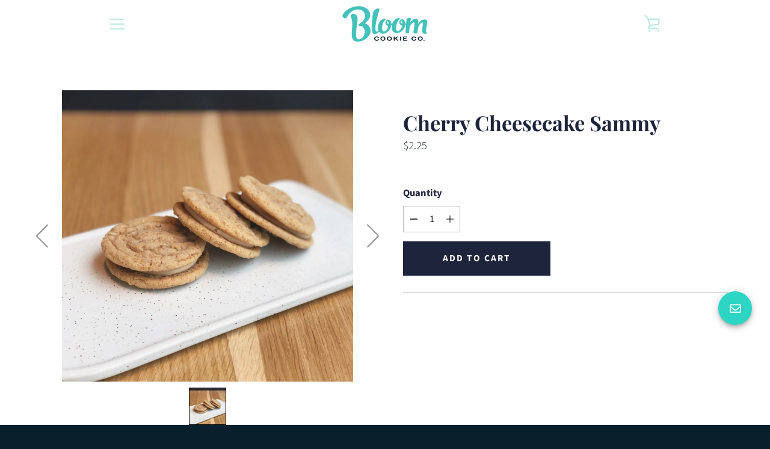

--- FILE ---
content_type: text/css
request_url: https://bloomcookieco.ca/cdn/shop/t/3/assets/lh-606e1997fea8bf03f90145e2.css?v=18396708516793414771753395379
body_size: 11423
content:
.lh-container{width:100%;padding-right:15px;padding-left:15px;margin-right:auto;margin-left:auto}@media (min-width:576px){.lh-container{max-width:540px}}@media (min-width:768px){.lh-container{max-width:720px}}@media (min-width:992px){.lh-container{max-width:960px}}@media (min-width:1200px){.lh-container{max-width:1200px}}.lh-container-fluid{width:100%;padding-right:0;padding-left:0;margin-right:auto;margin-left:auto}.lh-row{display:-ms-flexbox;display:flex;-ms-flex-wrap:wrap;flex-wrap:wrap;margin-right:-15px;margin-left:-15px}.lh-col-md-1,.lh-col-md-2,.lh-col-md-3,.lh-col-md-4,.lh-col-md-5,.lh-col-md-6,.lh-col-md-7,.lh-col-md-8,.lh-col-md-9,.lh-col-md-10,.lh-col-md-11,.lh-col-md-12{position:relative;width:100%;padding-right:15px;padding-left:15px;box-sizing:border-box}.lh-col-md-1{-ms-flex:0 0 8.333333%;flex:0 0 8.333333%;max-width:8.333333%}.lh-col-md-2{-ms-flex:0 0 16.666667%;flex:0 0 16.666667%;max-width:16.666667%}.lh-col-md-3{-ms-flex:0 0 25%;flex:0 0 25%;max-width:25%}.lh-col-md-4{-ms-flex:0 0 33.333333%;flex:0 0 33.333333%;max-width:33.333333%}.lh-col-md-5{-ms-flex:0 0 41.666667%;flex:0 0 41.666667%;max-width:41.666667%}.lh-col-md-6{-ms-flex:0 0 50%;flex:0 0 50%;max-width:50%}.lh-col-md-7{-ms-flex:0 0 58.333333%;flex:0 0 58.333333%;max-width:58.333333%}.lh-col-md-8{-ms-flex:0 0 66.666667%;flex:0 0 66.666667%;max-width:66.666667%}.lh-col-md-9{-ms-flex:0 0 75%;flex:0 0 75%;max-width:75%}.lh-col-md-10{-ms-flex:0 0 83.333333%;flex:0 0 83.333333%;max-width:83.333333%}.lh-col-md-11{-ms-flex:0 0 91.666667%;flex:0 0 91.666667%;max-width:91.666667%}.lh-col-md-12{-ms-flex:0 0 100%;flex:0 0 100%;max-width:100%}section[data-layouthub=section] *,section[data-layouthub=section] *:before,section[data-layouthub=section] *:after{box-sizing:border-box;color:inherit}section[data-layouthub=section] h1,section[data-layouthub=section] h2,section[data-layouthub=section] h3,section[data-layouthub=section] h4,section[data-layouthub=section] h5,section[data-layouthub=section] h6{color:#000;font-weight:500;line-height:1.5;letter-spacing:0;margin:0;padding:0;font-family:inherit;text-transform:inherit}section[data-layouthub=section] p{margin:0;padding:0}section[data-layouthub=section] a{text-decoration:none;transition:all .3s ease 0s}section[data-layouthub=section] ul,section[data-layouthub=section] li{margin:0;padding:0;list-style:none}section[data-layouthub=section] img{max-width:100%;border:0}input::-webkit-outer-spin-button,input::-webkit-inner-spin-button{-webkit-appearance:none;margin:0}input[type=number]{-moz-appearance:textfield}@keyframes spin{0%{transform:rotate(0)}to{transform:rotate(359deg)}}@keyframes progress-bar-stripes{0%{background-position:0 0}to{background-position:40px 0}}@keyframes show{0%{opacity:0;display:none}1%{display:block;opacity:0}to{opacity:1;display:block}}@keyframes hide{0%{display:block;opacity:1}99%{display:block;opacity:0}to{display:none;opacity:0}}.swiper-container{margin:0 auto;position:relative;overflow:hidden;list-style:none;padding:0;z-index:1}.swiper-container-no-flexbox .swiper-slide{float:left}.swiper-container-vertical>.swiper-wrapper{-webkit-box-orient:vertical;-webkit-box-direction:normal;-webkit-flex-direction:column;-ms-flex-direction:column;flex-direction:column}.swiper-wrapper{position:relative;width:100%;height:100%;z-index:1;display:-webkit-box;display:-webkit-flex;display:-ms-flexbox;display:flex;-webkit-transition-property:-webkit-transform;transition-property:-webkit-transform;-o-transition-property:transform;transition-property:transform;transition-property:transform,-webkit-transform;-webkit-box-sizing:content-box;box-sizing:content-box}.swiper-container-android .swiper-slide,.swiper-wrapper{-webkit-transform:translate3d(0px,0,0);transform:translateZ(0)}.swiper-container-multirow>.swiper-wrapper{-webkit-flex-wrap:wrap;-ms-flex-wrap:wrap;flex-wrap:wrap}.swiper-container-free-mode>.swiper-wrapper{-webkit-transition-timing-function:ease-out;-o-transition-timing-function:ease-out;transition-timing-function:ease-out;margin:0 auto}.swiper-slide{-webkit-flex-shrink:0;-ms-flex-negative:0;flex-shrink:0;width:100%;height:100%;position:relative;-webkit-transition-property:-webkit-transform;transition-property:-webkit-transform;-o-transition-property:transform;transition-property:transform;transition-property:transform,-webkit-transform}.swiper-slide-invisible-blank{visibility:hidden}.swiper-container-autoheight,.swiper-container-autoheight .swiper-slide{height:auto}.swiper-container-autoheight .swiper-wrapper{-webkit-box-align:start;-webkit-align-items:flex-start;-ms-flex-align:start;align-items:flex-start;-webkit-transition-property:height,-webkit-transform;transition-property:height,-webkit-transform;-o-transition-property:transform,height;transition-property:transform,height;transition-property:transform,height,-webkit-transform}.swiper-container-3d{-webkit-perspective:1200px;perspective:1200px}.swiper-container-3d .swiper-wrapper,.swiper-container-3d .swiper-slide,.swiper-container-3d .swiper-slide-shadow-left,.swiper-container-3d .swiper-slide-shadow-right,.swiper-container-3d .swiper-slide-shadow-top,.swiper-container-3d .swiper-slide-shadow-bottom,.swiper-container-3d .swiper-cube-shadow{-webkit-transform-style:preserve-3d;transform-style:preserve-3d}.swiper-container-3d .swiper-slide-shadow-left,.swiper-container-3d .swiper-slide-shadow-right,.swiper-container-3d .swiper-slide-shadow-top,.swiper-container-3d .swiper-slide-shadow-bottom{position:absolute;left:0;top:0;width:100%;height:100%;pointer-events:none;z-index:10}.swiper-container-3d .swiper-slide-shadow-left{background-image:-webkit-gradient(linear,right top,left top,from(rgba(0,0,0,.5)),to(rgba(0,0,0,0)));background-image:-webkit-linear-gradient(right,rgba(0,0,0,.5),rgba(0,0,0,0));background-image:-o-linear-gradient(right,rgba(0,0,0,.5),rgba(0,0,0,0));background-image:linear-gradient(to left,#00000080,#0000)}.swiper-container-3d .swiper-slide-shadow-right{background-image:-webkit-gradient(linear,left top,right top,from(rgba(0,0,0,.5)),to(rgba(0,0,0,0)));background-image:-webkit-linear-gradient(left,rgba(0,0,0,.5),rgba(0,0,0,0));background-image:-o-linear-gradient(left,rgba(0,0,0,.5),rgba(0,0,0,0));background-image:linear-gradient(to right,#00000080,#0000)}.swiper-container-3d .swiper-slide-shadow-top{background-image:-webkit-gradient(linear,left bottom,left top,from(rgba(0,0,0,.5)),to(rgba(0,0,0,0)));background-image:-webkit-linear-gradient(bottom,rgba(0,0,0,.5),rgba(0,0,0,0));background-image:-o-linear-gradient(bottom,rgba(0,0,0,.5),rgba(0,0,0,0));background-image:linear-gradient(to top,#00000080,#0000)}.swiper-container-3d .swiper-slide-shadow-bottom{background-image:-webkit-gradient(linear,left top,left bottom,from(rgba(0,0,0,.5)),to(rgba(0,0,0,0)));background-image:-webkit-linear-gradient(top,rgba(0,0,0,.5),rgba(0,0,0,0));background-image:-o-linear-gradient(top,rgba(0,0,0,.5),rgba(0,0,0,0));background-image:linear-gradient(to bottom,#00000080,#0000)}.swiper-container-wp8-horizontal,.swiper-container-wp8-horizontal>.swiper-wrapper{-ms-touch-action:pan-y;touch-action:pan-y}.swiper-container-wp8-vertical,.swiper-container-wp8-vertical>.swiper-wrapper{-ms-touch-action:pan-x;touch-action:pan-x}.swiper-button-prev,.swiper-button-next{position:absolute;top:50%;width:27px;height:44px;margin-top:-22px;z-index:10;cursor:pointer;background-size:27px 44px;background-position:center;background-repeat:no-repeat}.swiper-button-prev.swiper-button-disabled,.swiper-button-next.swiper-button-disabled{opacity:.35;cursor:auto;pointer-events:none}.swiper-button-prev,.swiper-container-rtl .swiper-button-next{background-image:url("data:image/svg xml;charset=utf-8,<svg xmlns='http://www.w3.org/2000/svg' viewBox='0 0 27 44'><path d='M0,22L22,0l2.1,2.1L4.2,22l19.9,19.9L22,44L0,22L0,22L0,22z' fill='#007aff'/></svg>");left:10px;right:auto}.swiper-button-next,.swiper-container-rtl .swiper-button-prev{background-image:url("data:image/svg xml;charset=utf-8,<svg xmlns='http://www.w3.org/2000/svg' viewBox='0 0 27 44'><path d='M27,22L27,22L5,44l-2.1-2.1L22.8,22L2.9,2.1L5,0L27,22L27,22z' fill='#007aff'/></svg>");right:10px;left:auto}.swiper-button-prev.swiper-button-white,.swiper-container-rtl .swiper-button-next.swiper-button-white{background-image:url("data:image/svg xml;charset=utf-8,<svg xmlns='http://www.w3.org/2000/svg' viewBox='0 0 27 44'><path d='M0,22L22,0l2.1,2.1L4.2,22l19.9,19.9L22,44L0,22L0,22L0,22z' fill='#ffffff'/></svg>")}.swiper-button-next.swiper-button-white,.swiper-container-rtl .swiper-button-prev.swiper-button-white{background-image:url("data:image/svg xml;charset=utf-8,<svg xmlns='http://www.w3.org/2000/svg' viewBox='0 0 27 44'><path d='M27,22L27,22L5,44l-2.1-2.1L22.8,22L2.9,2.1L5,0L27,22L27,22z' fill='#ffffff'/></svg>")}.swiper-button-prev.swiper-button-black,.swiper-container-rtl .swiper-button-next.swiper-button-black{background-image:url("data:image/svg xml;charset=utf-8,<svg xmlns='http://www.w3.org/2000/svg' viewBox='0 0 27 44'><path d='M0,22L22,0l2.1,2.1L4.2,22l19.9,19.9L22,44L0,22L0,22L0,22z' fill='#000000'/></svg>")}.swiper-button-next.swiper-button-black,.swiper-container-rtl .swiper-button-prev.swiper-button-black{background-image:url("data:image/svg xml;charset=utf-8,<svg xmlns='http://www.w3.org/2000/svg' viewBox='0 0 27 44'><path d='M27,22L27,22L5,44l-2.1-2.1L22.8,22L2.9,2.1L5,0L27,22L27,22z' fill='#000000'/></svg>")}.swiper-button-lock{display:none}.swiper-pagination{position:absolute;text-align:center;-webkit-transition:.3s opacity;-o-transition:.3s opacity;transition:.3s opacity;-webkit-transform:translate3d(0,0,0);transform:translateZ(0);z-index:10}.swiper-pagination.swiper-pagination-hidden{opacity:0}.swiper-pagination-fraction,.swiper-pagination-custom,.swiper-container-horizontal>.swiper-pagination-bullets{bottom:10px;left:0;width:100%}.swiper-pagination-bullets-dynamic{overflow:hidden;font-size:0}.swiper-pagination-bullets-dynamic .swiper-pagination-bullet{-webkit-transform:scale(.33);-ms-transform:scale(.33);transform:scale(.33);position:relative}.swiper-pagination-bullets-dynamic .swiper-pagination-bullet-active,.swiper-pagination-bullets-dynamic .swiper-pagination-bullet-active-main{-webkit-transform:scale(1);-ms-transform:scale(1);transform:scale(1)}.swiper-pagination-bullets-dynamic .swiper-pagination-bullet-active-prev{-webkit-transform:scale(.66);-ms-transform:scale(.66);transform:scale(.66)}.swiper-pagination-bullets-dynamic .swiper-pagination-bullet-active-prev-prev{-webkit-transform:scale(.33);-ms-transform:scale(.33);transform:scale(.33)}.swiper-pagination-bullets-dynamic .swiper-pagination-bullet-active-next{-webkit-transform:scale(.66);-ms-transform:scale(.66);transform:scale(.66)}.swiper-pagination-bullets-dynamic .swiper-pagination-bullet-active-next-next{-webkit-transform:scale(.33);-ms-transform:scale(.33);transform:scale(.33)}.swiper-pagination-bullet{width:8px;height:8px;display:inline-block;border-radius:100%;background:#000;opacity:.2}button.swiper-pagination-bullet{border:none;margin:0;padding:0;-webkit-box-shadow:none;box-shadow:none;-webkit-appearance:none;-moz-appearance:none;appearance:none}.swiper-pagination-clickable .swiper-pagination-bullet{cursor:pointer}.swiper-pagination-bullet-active{opacity:1;background:#007aff}.swiper-container-vertical>.swiper-pagination-bullets{right:10px;top:50%;-webkit-transform:translate3d(0px,-50%,0);transform:translate3d(0,-50%,0)}.swiper-container-vertical>.swiper-pagination-bullets .swiper-pagination-bullet{margin:6px 0;display:block}.swiper-container-vertical>.swiper-pagination-bullets.swiper-pagination-bullets-dynamic{top:50%;-webkit-transform:translateY(-50%);-ms-transform:translateY(-50%);transform:translateY(-50%);width:8px}.swiper-container-vertical>.swiper-pagination-bullets.swiper-pagination-bullets-dynamic .swiper-pagination-bullet{display:inline-block;-webkit-transition:.2s top,.2s -webkit-transform;transition:.2s top,.2s -webkit-transform;-o-transition:.2s transform,.2s top;transition:.2s transform,.2s top;transition:.2s transform,.2s top,.2s -webkit-transform}.swiper-container-horizontal>.swiper-pagination-bullets .swiper-pagination-bullet{margin:0 4px}.swiper-container-horizontal>.swiper-pagination-bullets.swiper-pagination-bullets-dynamic{left:50%;-webkit-transform:translateX(-50%);-ms-transform:translateX(-50%);transform:translate(-50%);white-space:nowrap}.swiper-container-horizontal>.swiper-pagination-bullets.swiper-pagination-bullets-dynamic .swiper-pagination-bullet{-webkit-transition:.2s left,.2s -webkit-transform;transition:.2s left,.2s -webkit-transform;-o-transition:.2s transform,.2s left;transition:.2s transform,.2s left;transition:.2s transform,.2s left,.2s -webkit-transform}.swiper-container-horizontal.swiper-container-rtl>.swiper-pagination-bullets-dynamic .swiper-pagination-bullet{-webkit-transition:.2s right,.2s -webkit-transform;transition:.2s right,.2s -webkit-transform;-o-transition:.2s transform,.2s right;transition:.2s transform,.2s right;transition:.2s transform,.2s right,.2s -webkit-transform}.swiper-pagination-progressbar{background:#00000040;position:absolute}.swiper-pagination-progressbar .swiper-pagination-progressbar-fill{background:#007aff;position:absolute;left:0;top:0;width:100%;height:100%;-webkit-transform:scale(0);-ms-transform:scale(0);transform:scale(0);-webkit-transform-origin:left top;-ms-transform-origin:left top;transform-origin:left top}.swiper-container-rtl .swiper-pagination-progressbar .swiper-pagination-progressbar-fill{-webkit-transform-origin:right top;-ms-transform-origin:right top;transform-origin:right top}.swiper-container-horizontal>.swiper-pagination-progressbar,.swiper-container-vertical>.swiper-pagination-progressbar.swiper-pagination-progressbar-opposite{width:100%;height:4px;left:0;top:0}.swiper-container-vertical>.swiper-pagination-progressbar,.swiper-container-horizontal>.swiper-pagination-progressbar.swiper-pagination-progressbar-opposite{width:4px;height:100%;left:0;top:0}.swiper-pagination-white .swiper-pagination-bullet-active{background:#fff}.swiper-pagination-progressbar.swiper-pagination-white{background:#ffffff40}.swiper-pagination-progressbar.swiper-pagination-white .swiper-pagination-progressbar-fill{background:#fff}.swiper-pagination-black .swiper-pagination-bullet-active{background:#000}.swiper-pagination-progressbar.swiper-pagination-black{background:#00000040}.swiper-pagination-progressbar.swiper-pagination-black .swiper-pagination-progressbar-fill{background:#000}.swiper-pagination-lock{display:none}.swiper-scrollbar{border-radius:10px;position:relative;-ms-touch-action:none;background:#0000001a}.swiper-container-horizontal>.swiper-scrollbar{position:absolute;left:1%;bottom:3px;z-index:50;height:5px;width:98%}.swiper-container-vertical>.swiper-scrollbar{position:absolute;right:3px;top:1%;z-index:50;width:5px;height:98%}.swiper-scrollbar-drag{height:100%;width:100%;position:relative;background:#00000080;border-radius:10px;left:0;top:0}.swiper-scrollbar-cursor-drag{cursor:move}.swiper-scrollbar-lock{display:none}.swiper-zoom-container{width:100%;height:100%;display:-webkit-box;display:-webkit-flex;display:-ms-flexbox;display:flex;-webkit-box-pack:center;-webkit-justify-content:center;-ms-flex-pack:center;justify-content:center;-webkit-box-align:center;-webkit-align-items:center;-ms-flex-align:center;align-items:center;text-align:center}.swiper-zoom-container>img,.swiper-zoom-container>svg,.swiper-zoom-container>canvas{max-width:100%;max-height:100%;-o-object-fit:contain;object-fit:contain}.swiper-slide-zoomed{cursor:move}.swiper-lazy-preloader{width:42px;height:42px;position:absolute;left:50%;top:50%;margin-left:-21px;margin-top:-21px;z-index:10;-webkit-transform-origin:50%;-ms-transform-origin:50%;transform-origin:50%;-webkit-animation:swiper-preloader-spin 1s steps(12,end) infinite;animation:swiper-preloader-spin 1s steps(12,end) infinite}.swiper-lazy-preloader:after{display:block;content:"";width:100%;height:100%;background-image:url("data:image/svg xml;charset=utf-8,<svg viewBox='0 0 120 120' xmlns='http://www.w3.org/2000/svg' xmlns:xlink='http://www.w3.org/1999/xlink'><defs><line id='l' x1='60' x2='60' y1='7' y2='27' stroke='#6c6c6c' stroke-width='11' stroke-linecap='round'/></defs><g><use xlink:href='#l' opacity='.27'/><use xlink:href='#l' opacity='.27' transform='rotate(30 60,60)'/><use xlink:href='#l' opacity='.27' transform='rotate(60 60,60)'/><use xlink:href='#l' opacity='.27' transform='rotate(90 60,60)'/><use xlink:href='#l' opacity='.27' transform='rotate(120 60,60)'/><use xlink:href='#l' opacity='.27' transform='rotate(150 60,60)'/><use xlink:href='#l' opacity='.37' transform='rotate(180 60,60)'/><use xlink:href='#l' opacity='.46' transform='rotate(210 60,60)'/><use xlink:href='#l' opacity='.56' transform='rotate(240 60,60)'/><use xlink:href='#l' opacity='.66' transform='rotate(270 60,60)'/><use xlink:href='#l' opacity='.75' transform='rotate(300 60,60)'/><use xlink:href='#l' opacity='.85' transform='rotate(330 60,60)'/></g></svg>");background-position:50%;background-size:100%;background-repeat:no-repeat}.swiper-lazy-preloader-white:after{background-image:url("data:image/svg xml;charset=utf-8,<svg viewBox='0 0 120 120' xmlns='http://www.w3.org/2000/svg' xmlns:xlink='http://www.w3.org/1999/xlink'><defs><line id='l' x1='60' x2='60' y1='7' y2='27' stroke='#fff' stroke-width='11' stroke-linecap='round'/></defs><g><use xlink:href='#l' opacity='.27'/><use xlink:href='#l' opacity='.27' transform='rotate(30 60,60)'/><use xlink:href='#l' opacity='.27' transform='rotate(60 60,60)'/><use xlink:href='#l' opacity='.27' transform='rotate(90 60,60)'/><use xlink:href='#l' opacity='.27' transform='rotate(120 60,60)'/><use xlink:href='#l' opacity='.27' transform='rotate(150 60,60)'/><use xlink:href='#l' opacity='.37' transform='rotate(180 60,60)'/><use xlink:href='#l' opacity='.46' transform='rotate(210 60,60)'/><use xlink:href='#l' opacity='.56' transform='rotate(240 60,60)'/><use xlink:href='#l' opacity='.66' transform='rotate(270 60,60)'/><use xlink:href='#l' opacity='.75' transform='rotate(300 60,60)'/><use xlink:href='#l' opacity='.85' transform='rotate(330 60,60)'/></g></svg>")}@-webkit-keyframes swiper-preloader-spin{to{-webkit-transform:rotate(360deg);transform:rotate(360deg)}}@keyframes swiper-preloader-spin{to{-webkit-transform:rotate(360deg);transform:rotate(360deg)}}.swiper-container .swiper-notification{position:absolute;left:0;top:0;pointer-events:none;opacity:0;z-index:-1000}.swiper-container-fade.swiper-container-free-mode .swiper-slide{-webkit-transition-timing-function:ease-out;-o-transition-timing-function:ease-out;transition-timing-function:ease-out}.swiper-container-fade .swiper-slide{pointer-events:none;-webkit-transition-property:opacity;-o-transition-property:opacity;transition-property:opacity}.swiper-container-fade .swiper-slide .swiper-slide{pointer-events:none}.swiper-container-fade .swiper-slide-active,.swiper-container-fade .swiper-slide-active .swiper-slide-active{pointer-events:auto}.swiper-container-cube{overflow:visible}.swiper-container-cube .swiper-slide{pointer-events:none;-webkit-backface-visibility:hidden;backface-visibility:hidden;z-index:1;visibility:hidden;-webkit-transform-origin:0 0;-ms-transform-origin:0 0;transform-origin:0 0;width:100%;height:100%}.swiper-container-cube .swiper-slide .swiper-slide{pointer-events:none}.swiper-container-cube.swiper-container-rtl .swiper-slide{-webkit-transform-origin:100% 0;-ms-transform-origin:100% 0;transform-origin:100% 0}.swiper-container-cube .swiper-slide-active,.swiper-container-cube .swiper-slide-active .swiper-slide-active{pointer-events:auto}.swiper-container-cube .swiper-slide-active,.swiper-container-cube .swiper-slide-next,.swiper-container-cube .swiper-slide-prev,.swiper-container-cube .swiper-slide-next .swiper-slide{pointer-events:auto;visibility:visible}.swiper-container-cube .swiper-slide-shadow-top,.swiper-container-cube .swiper-slide-shadow-bottom,.swiper-container-cube .swiper-slide-shadow-left,.swiper-container-cube .swiper-slide-shadow-right{z-index:0;-webkit-backface-visibility:hidden;backface-visibility:hidden}.swiper-container-cube .swiper-cube-shadow{position:absolute;left:0;bottom:0;width:100%;height:100%;background:#000;opacity:.6;-webkit-filter:blur(50px);filter:blur(50px);z-index:0}.swiper-container-flip{overflow:visible}.swiper-container-flip .swiper-slide{pointer-events:none;-webkit-backface-visibility:hidden;backface-visibility:hidden;z-index:1}.swiper-container-flip .swiper-slide .swiper-slide{pointer-events:none}.swiper-container-flip .swiper-slide-active,.swiper-container-flip .swiper-slide-active .swiper-slide-active{pointer-events:auto}.swiper-container-flip .swiper-slide-shadow-top,.swiper-container-flip .swiper-slide-shadow-bottom,.swiper-container-flip .swiper-slide-shadow-left,.swiper-container-flip .swiper-slide-shadow-right{z-index:0;-webkit-backface-visibility:hidden;backface-visibility:hidden}.swiper-container-coverflow .swiper-wrapper{-ms-perspective:1200px}text[data-lhi]{display:inline-block}[data-lhi]:not(img):empty,img[src=""]{display:none}[data-layouthub=section] [data-lhi] pre{padding-left:1rem;border-left:3px solid var(--lh-color)}[data-layouthub=section] [data-lh-live-editor] ol{padding-left:revert!important;list-style-type:decimal!important}[data-layouthub=section] [data-lh-live-editor] ul{padding-left:revert!important;list-style-type:disc!important}[data-layouthub=section] [data-lh-live-editor] li{list-style:inherit!important}section[data-section-id=a2E0tWjXxD] form{margin:0;padding:0}section[data-section-id=a2E0tWjXxD] h1{font-size:calc(var(--lh-font-size) * 2)}section[data-section-id=a2E0tWjXxD] h2{font-size:calc(var(--lh-font-size) * 1.5)}section[data-section-id=a2E0tWjXxD] h3{font-size:calc(var(--lh-font-size) * 1.17)}section[data-section-id=a2E0tWjXxD] h4{font-size:calc(var(--lh-font-size) * 1)}section[data-section-id=a2E0tWjXxD] h5{font-size:calc(var(--lh-font-size) * .83)}section[data-section-id=a2E0tWjXxD] h6{font-size:calc(var(--lh-font-size) * .67)}section[data-section-id=a2E0tWjXxD] a{color:inherit}section[data-section-id=a2E0tWjXxD] label{text-transform:none;margin:0}section[data-section-id=a2E0tWjXxD] th,section[data-section-id=a2E0tWjXxD] td{padding:0;border:0px}section[data-section-id=a2E0tWjXxD] .lh-wishlist-item{margin:0}section[data-section-id=a2E0tWjXxD] .swiper-button-prev,section[data-section-id=a2E0tWjXxD] .swiper-container-rtl .swiper-button-next,section[data-section-id=a2E0tWjXxD] .swiper-button-next,section[data-section-id=a2E0tWjXxD] .swiper-container-rtl .swiper-button-prev{background-image:none}section[data-section-id=a2E0tWjXxD] .table-wrapper{overflow:inherit}section[data-section-id=a2E0tWjXxD] .entry-title{font-size:inherit}section[data-section-id=a2E0tWjXxD] h1,section[data-section-id=a2E0tWjXxD] .h1,section[data-section-id=a2E0tWjXxD] h2,section[data-section-id=a2E0tWjXxD] .h2,section[data-section-id=a2E0tWjXxD] h3,section[data-section-id=a2E0tWjXxD] .h3,section[data-section-id=a2E0tWjXxD] h4,section[data-section-id=a2E0tWjXxD] .h4,section[data-section-id=a2E0tWjXxD] h5,section[data-section-id=a2E0tWjXxD] .h5,section[data-section-id=a2E0tWjXxD] h6,section[data-section-id=a2E0tWjXxD] .h6{text-transform:none;margin:0;font-family:inherit;font-weight:400;line-height:1;overflow-wrap:break-word}section[data-section-id=a2E0tWjXxD] table{background-color:#fff;margin-bottom:0}section[data-section-id=a2E0tWjXxD] tr:first-child th:after,section[data-section-id=a2E0tWjXxD] tr:first-child td:after{content:none}section[data-section-id=a2E0tWjXxD] label{font-style:normal}section[data-section-id=a2E0tWjXxD] [data-hidden=true] .lh-wrap-countdown .lh-countdown-product{max-height:0px!important;margin:0!important;padding:0!important}section[data-section-id=a2E0tWjXxD] .lh-wrapper *,section[data-section-id=a2E0tWjXxD] .lh-wrapper :before,section[data-section-id=a2E0tWjXxD] .lh-wrapper :after{box-sizing:border-box;outline:none;text-size-adjust:100%;-webkit-tap-highlight-color:transparent}section[data-section-id=a2E0tWjXxD] .lh-container-fluid .lh-row{margin:0}section[data-section-id=a2E0tWjXxD] .lh-align-start{align-items:flex-start}section[data-section-id=a2E0tWjXxD] .clearfix:after,section[data-section-id=a2E0tWjXxD] .clearfix:before{content:" ";display:table}section[data-section-id=a2E0tWjXxD] .lh-wrapper .lh-option-wrappers.show-swatch-no{display:block}section[data-section-id=a2E0tWjXxD] .lh-wrapper .lh-option-wrappers.show-swatch-yes{display:none}section[data-section-id=a2E0tWjXxD] .lh-relative{position:relative}section[data-section-id=a2E0tWjXxD] .lh-wrap-bt{position:absolute;top:-27px;height:2px;left:0;width:0px;background:var(--lh-color);transition:all .25s ease 0s}section[data-section-id=a2E0tWjXxD] .lh-wrapper a.morelink:hover{color:#e75d5d}section[data-section-id=a2E0tWjXxD] .lh-wrapper a.morelink:before{content:"\f063";font-family:FontAwesome;margin-right:10px}section[data-section-id=a2E0tWjXxD] .lh-wrapper .morecontent span{display:none}section[data-section-id=a2E0tWjXxD] .lh-wrapper .lh-details-images{position:relative;max-width:720px;margin:auto}section[data-section-id=a2E0tWjXxD] .lh-wrapper .lh-product-sync-images,section[data-section-id=a2E0tWjXxD] .lh-wrapper .lh-summary{position:relative;width:100%;flex:0 0 100%;max-width:100%}section[data-section-id=a2E0tWjXxD] .lh-wrapper .block-slide-sm{margin-top:10px}section[data-section-id=a2E0tWjXxD] .lh-wrapper .block-slide-sm img{width:auto;height:100%;object-fit:cover}section[data-section-id=a2E0tWjXxD] .lh-wrapper .block-slide-sm .swiper-slide:before{content:"";position:absolute;top:0;right:0;bottom:0;left:0;border:1px solid var(--lh-color);opacity:0;transition:all .3s ease 0s}section[data-section-id=a2E0tWjXxD] .lh-wrapper .block-slide-sm .swiper-slide.swiper-slide-thumb-active:before{opacity:1}section[data-section-id=a2E0tWjXxD] .lh-wrapper .block-slide-sm .swiper-slide{cursor:pointer;width:auto;height:62px!important}section[data-section-id=a2E0tWjXxD] .block-slide-lg{margin-bottom:0!important}section[data-section-id=a2E0tWjXxD] .lh-wrapper .block-slide-sm .swiper-slide:focus{outline:0px}section[data-section-id=a2E0tWjXxD] .lh-wrapper .lh-big-slide{padding:0}section[data-section-id=a2E0tWjXxD] .lh-wrapper .block-slide-lg{outline:none}section[data-section-id=a2E0tWjXxD] .lh-wrapper .block-slide-lg .swiper-button-prev,section[data-section-id=a2E0tWjXxD] .lh-wrapper .block-slide-lg .swiper-button-next{position:absolute;width:40px;height:40px;max-width:6vw;display:grid;place-items:center;top:0;bottom:0;margin:auto;background:transparent;color:#000;z-index:50;transition:all .3s ease 0s}section[data-section-id=a2E0tWjXxD] .lh-wrapper .block-slide-lg .swiper-button-prev:before,section[data-section-id=a2E0tWjXxD] .lh-wrapper .block-slide-lg .swiper-button-prev:after,section[data-section-id=a2E0tWjXxD] .lh-wrapper .block-slide-lg .swiper-button-next:before,section[data-section-id=a2E0tWjXxD] .lh-wrapper .block-slide-lg .swiper-button-next:after{content:none!important}section[data-section-id=a2E0tWjXxD] .lh-wrapper .block-slide-lg .swiper-button-prev svg,section[data-section-id=a2E0tWjXxD] .lh-wrapper .block-slide-lg .swiper-button-next svg{width:100%;height:100%}section[data-section-id=a2E0tWjXxD] .lh-wrapper .block-slide-lg .swiper-button-prev{left:0}section[data-section-id=a2E0tWjXxD] .lh-wrapper .block-slide-lg .swiper-button-next{right:0}section[data-section-id=a2E0tWjXxD] .lh-wrapper .block-slide-lg .swiper-button-disabled{opacity:.4;pointer-events:none}section[data-section-id=a2E0tWjXxD] .lh-wrapper .block-slide-lg .swiper-button-prev:hover,section[data-section-id=a2E0tWjXxD] .lh-wrapper .block-slide-lg .swiper-button-next:hover{color:var(--lh-color)}section[data-section-id=a2E0tWjXxD] .lh-wrapper .block-slide-lg img{width:100%;height:auto;display:block}section[data-section-id=a2E0tWjXxD] .lh-wrapper .block-slide-lg img:not(.zoomImg){max-width:82%;margin:auto}section[data-section-id=a2E0tWjXxD] .lh-wrapper .use-zoom-no .block-slide-lg img.zoomImg{display:none!important}section[data-section-id=a2E0tWjXxD] .lh-wrapper .lh-social-network .lh-icon-network{text-decoration:none;width:2.5rem;height:2.5rem;border-radius:50%;display:flex;align-items:center;justify-content:center;font-size:calc(var(--lh-font-size) * 1);color:#fff;transition:all .3s ease 0s}section[data-section-id=a2E0tWjXxD] .lh-wrapper .lh-social-network .lh-icon-network.lh-social-facebook{background:#3b5998}section[data-section-id=a2E0tWjXxD] .lh-wrapper .lh-social-network .lh-icon-network.lh-social-twitter{background:#4099ff}section[data-section-id=a2E0tWjXxD] .lh-wrapper .lh-social-network .lh-icon-network.lh-social-pinterest{background:#c92228}section[data-section-id=a2E0tWjXxD] .lh-wrapper .lh-social-network .lh-icon-network.lh-social-tumblr{background:#001935}section[data-section-id=a2E0tWjXxD] .lh-wrapper .lh-social-network .lh-icon-network.lh-social-mail{background:#0c0c0c}section[data-section-id=a2E0tWjXxD] .lh-wrapper .lh-social-network .lh-icon-network svg{width:20px;height:20px}section[data-section-id=a2E0tWjXxD] .lh-wrapper .lh-social-network .lh-icon-network:hover{opacity:.8}section[data-section-id=a2E0tWjXxD] .lh-wrapper .lh-social-network li{display:inline-block;margin:0 10px 5px 0}section[data-section-id=a2E0tWjXxD] .lh-wrapper .lh-social-network li:last-child{margin-right:0}section[data-section-id=a2E0tWjXxD] .lh-wrapper .lh-social-network{text-align:center;padding:0}section[data-section-id=a2E0tWjXxD] .lh-wrapper .lh-share-on{display:inline-flex;flex-wrap:wrap;margin-bottom:20px}section[data-section-id=a2E0tWjXxD] .lh-wrapper .lh-share-on .lh-share_network{display:flex;flex-wrap:wrap;align-items:center;justify-content:center}section[data-section-id=a2E0tWjXxD] .lh-wrapper .lh-share-on .lh-title-share_on{margin-right:26px}section[data-section-id=a2E0tWjXxD] .lh-wrapper .lh-price-block.price{display:inline-flex;flex-direction:row;width:auto;align-items:center;margin:0 0 23px;font-size:calc(var(--lh-font-size) * 1);font-weight:300;line-height:1.4;font-style:normal;font-stretch:normal;letter-spacing:normal;color:#1e243c}section[data-section-id=a2E0tWjXxD] .lh-wrapper .lh-price-block.price .lh-price{text-decoration:none;display:block;color:inherit}section[data-section-id=a2E0tWjXxD] .lh-wrapper .lh-compare-at-price{position:relative;padding:0;text-decoration:none;color:#bfbfbf;margin-right:16px}section[data-section-id=a2E0tWjXxD] .lh-wrapper .lh-price-block.price .lh-sold-out-title{color:#e75d5d;font-size:calc(var(--lh-font-size) * 1.25);line-height:1.85}section[data-section-id=a2E0tWjXxD] .lh-wrapper .lh-compare-at-price:before{content:"";position:absolute;top:45%;width:100%;height:2px;left:0;right:0;background-color:#bfbfbf}section[data-section-id=a2E0tWjXxD] .lh-wrapper .lh-wrap-countdown{display:inline-block;min-width:250px}section[data-section-id=a2E0tWjXxD] .lh-wrapper .lh-wrap-countdown .lh-countdown-product{display:inline-block;margin-bottom:28px;overflow:hidden;max-height:200px;transition:all .15s ease 0s}section[data-section-id=a2E0tWjXxD] .lh-wrapper .countdown-alt-2{border:1px solid rgb(238,238,238);display:table}section[data-section-id=a2E0tWjXxD] .lh-wrapper .countdown-alt-2>span{display:table-cell;text-align:center;width:81px;padding:9px;max-width:25%;margin-right:16px;font-size:calc(var(--lh-font-size) * 1.875);font-weight:400;font-stretch:normal;font-style:normal;line-height:1.2;letter-spacing:normal;color:#000;position:relative}section[data-section-id=a2E0tWjXxD] .lh-wrapper .countdown-alt-2>span:after{content:"";position:absolute;top:0;bottom:0;right:0;width:1px;background:#eee;max-height:75%;margin:auto}section[data-section-id=a2E0tWjXxD] .lh-wrapper .countdown-alt-2>span:last-child{width:80px}section[data-section-id=a2E0tWjXxD] .lh-wrapper .countdown-alt-2>span:last-child:after{content:none}section[data-section-id=a2E0tWjXxD] .lh-wrapper .countdown-alt-2 .item :not(.label){display:inline-block}section[data-section-id=a2E0tWjXxD] .lh-wrapper .countdown-alt-2 .label{color:#666;line-height:1.56;font-size:calc(var(--lh-font-size) * 1);display:block;width:100%;background:#fff}section[data-section-id=a2E0tWjXxD] .lh-wrapper .countdown-alt-2 .label:after{position:absolute;top:0;right:0;bottom:0;left:0;background:rgba(var(--lh-color-rgb),.3)}section[data-section-id=a2E0tWjXxD] .lh-wrapper .product-name{font-size:calc(var(--lh-font-size) * 1.8125);line-height:1.4;font-weight:700;font-style:normal;font-stretch:normal;color:#1e243c;margin-top:30px}section[data-section-id=a2E0tWjXxD] .lh-wrapper .lh-product-form{margin-bottom:20px}section[data-section-id=a2E0tWjXxD] .lh-wrapper .lh-wrap-variant .meta{font-size:calc(var(--lh-font-size) * .875);font-style:normal;font-stretch:normal;line-height:1.75;color:#1e243c;font-weight:700;margin-bottom:6px}section[data-section-id=a2E0tWjXxD] .lh-wrapper .lh-wrap-variant .meta label{font-size:inherit;font-weight:inherit;margin-bottom:0}section[data-section-id=a2E0tWjXxD] .lh-wrapper .lh-list-images{text-align:left;display:inline-flex;flex-wrap:wrap;justify-content:center}section[data-section-id=a2E0tWjXxD] .lh-wrapper .lh-list-images .lh-item-image img{width:100%;max-width:100%;border-radius:50%}section[data-section-id=a2E0tWjXxD] .lh-wrapper .lh-list-images .lh-item-image{position:relative;list-style:none;display:inline-block;width:50px;height:50px;border:2px solid rgb(235,235,235);border-radius:50%;margin:3px 8px 3px 0;cursor:pointer;transition:all .2s ease 0s}section[data-section-id=a2E0tWjXxD] .lh-wrapper .lh-list-images.lh-list-products .lh-item-image{border-color:transparent}section[data-section-id=a2E0tWjXxD] .lh-wrapper .lh-list-images.lh-list-products .lh-item-image a:after{content:"";position:absolute;top:0;right:0;bottom:0;left:0;border:2px solid rgb(255,255,255);border-radius:50%;opacity:0;visibility:hidden;transition:all .2s ease 0s}section[data-section-id=a2E0tWjXxD] .lh-wrapper .lh-list-images .lh-item-image span{display:block;width:100%;height:100%;border-radius:50%}section[data-section-id=a2E0tWjXxD] .lh-wrapper .lh-list-images .lh-item-image span.lh-no-color{position:relative;background:#eee}section[data-section-id=a2E0tWjXxD] .lh-wrapper .lh-list-images .lh-item-image span.lh-no-color:before,section[data-section-id=a2E0tWjXxD] .lh-wrapper .lh-list-images .lh-item-image span.lh-no-color:after{content:none;position:absolute;top:13px;left:3px;right:3px;height:1px;background:#000;opacity:.5;transform:rotate(-45deg)}section[data-section-id=a2E0tWjXxD] .lh-wrapper .lh-list-images .lh-item-image span.lh-no-color:after{transform:rotate(45deg)}section[data-section-id=a2E0tWjXxD] .lh-wrapper .lh-list-images .lh-item-image:hover,section[data-section-id=a2E0tWjXxD] .lh-wrapper .lh-list-images .lh-item-image.active{border-color:var(--lh-color)}section[data-section-id=a2E0tWjXxD] .lh-wrapper .lh-list-images.lh-list-products .lh-item-image a:hover:after,section[data-section-id=a2E0tWjXxD] .lh-wrapper .lh-list-images.lh-list-products .lh-item-image.active a:after{opacity:1;visibility:visible}section[data-section-id=a2E0tWjXxD] .lh-wrapper .select-color.lh-swatch-colors{margin-top:20px;display:block}section[data-section-id=a2E0tWjXxD] .lh-wrapper .list-swatch-colors{padding:0}section[data-section-id=a2E0tWjXxD] .lh-wrapper .list-swatch-colors .lh-swatch-select{display:inline-block;width:40px;height:40px;margin-right:11px;margin-top:5px;margin-bottom:5px;list-style:none;border:1px solid rgb(221,221,221);padding:5px 10px 5px 0;transition:all .3s ease 0s;cursor:pointer}section[data-section-id=a2E0tWjXxD] .lh-wrapper .list-swatch-colors .lh-swatch-select.active{border:1px solid var(--lh-color)}section[data-section-id=a2E0tWjXxD] .lh-wrapper .list-swatch-colors .lh-swatch-select span{width:30px;height:30px;background-color:#000;display:inline-block}section[data-section-id=a2E0tWjXxD] .lh-wrapper .lh-wrap-combobox{-webkit-user-select:none;user-select:none;position:relative}section[data-section-id=a2E0tWjXxD] .lh-wrapper .lh-wrap-combobox:after{content:"";position:fixed;top:0;right:0;bottom:0;left:0;background:transparent;opacity:0;visibility:hidden;z-index:1000}section[data-section-id=a2E0tWjXxD] .lh-wrapper .lh-swatch-simple.lh-show .lh-wrap-combobox:after{opacity:1;visibility:visible}section[data-section-id=a2E0tWjXxD] .lh-wrapper .lh-wrap-combobox .lh-cb-main{display:inline-block;width:27%;min-width:245px}section[data-section-id=a2E0tWjXxD] .lh-wrapper .lh-swatch-simple.lh-show .lh-wrap-combobox .lh-cb-main{z-index:2000}section[data-section-id=a2E0tWjXxD] .lh-wrapper .lh-wrap-combobox .lh-selected-text{padding:8px 28px 8px 10px;border:1px solid rgb(182,182,182);font-size:calc(var(--lh-font-size) * .875);line-height:1.6;color:#1e243c;cursor:pointer;position:relative}section[data-section-id=a2E0tWjXxD] .lh-wrapper .lh-wrap-combobox .lh-selected-text:before,section[data-section-id=a2E0tWjXxD] .lh-wrapper .lh-wrap-combobox .lh-selected-text:after{content:"";position:absolute;top:50%;transform:translateY(-50%);right:28px;width:8px;height:1px;border-top:1px solid rgb(30,36,60);transition:all .25s ease 0s}section[data-section-id=a2E0tWjXxD] .lh-wrapper .lh-wrap-combobox .lh-selected-text:before{transform:translateY(-50%) rotate(45deg)}section[data-section-id=a2E0tWjXxD] .lh-wrapper .lh-show .lh-wrap-combobox .lh-selected-text:before{transform:translateY(-50%) rotate(-45deg)}section[data-section-id=a2E0tWjXxD] .lh-wrapper .lh-wrap-combobox .lh-selected-text:after{transform:translateY(-50%) rotate(-45deg);right:22px}section[data-section-id=a2E0tWjXxD] .lh-wrapper .lh-show .lh-wrap-combobox .lh-selected-text:after{transform:translateY(-50%) rotate(45deg);right:22px}section[data-section-id=a2E0tWjXxD] .lh-wrapper .lh-swatch-simple.select-size .list-swatch-items .lh-swatch-select:hover,section[data-section-id=a2E0tWjXxD] .lh-wrapper .lh-swatch-simple.select-size .list-swatch-items .lh-swatch-select.active{color:var(--lh-color)}section[data-section-id=a2E0tWjXxD] .lh-wrapper .lh-swatch-simple.select-size .list-swatch-items{padding:0;margin:0;display:none;position:absolute;background:#fff;z-index:2;left:0;right:0;top:100%;border-width:0px 1px;border-style:solid;border-color:#b6b6b6}section[data-section-id=a2E0tWjXxD] .lh-wrapper .lh-swatch-simple.select-size .list-swatch-items .lh-swatch-select{list-style:none;display:block;font-size:calc(var(--lh-font-size) * .875);padding:8px 28px 8px 10px;line-height:1.6;border-bottom:1px solid rgb(182,182,182);cursor:pointer;transition:all .3s ease 0s}section[data-section-id=a2E0tWjXxD] .lh-wrapper .lh-option-wrappers .selector-wrapper{margin-top:20px;display:none!important}section[data-section-id=a2E0tWjXxD] .lh-wrapper .lh-option-wrappers .selector-wrapper label{font-weight:800;font-size:calc(var(--lh-font-size) * 1.1)}section[data-section-id=a2E0tWjXxD] .lh-wrapper .lh-option-wrappers .selector-wrapper .single-option-selector{width:100%;padding:10px 50px 10px 10px;border:1px solid rgb(221,221,221)}section[data-section-id=a2E0tWjXxD] .lh-wrapper .lh-quantity:not(.lh-enable){display:none!important}section[data-section-id=a2E0tWjXxD] .lh-wrapper .lh-quantity .lh-flex-wrap{flex-wrap:wrap}section[data-section-id=a2E0tWjXxD] .lh-wrapper .lh-quantity .lh-quantity-form{display:block;position:relative}section[data-section-id=a2E0tWjXxD] .lh-wrapper .lh-quantity{margin-bottom:15px}section[data-section-id=a2E0tWjXxD] .lh-wrapper .lh-quantity input::-webkit-outer-spin-button,section[data-section-id=a2E0tWjXxD] .lh-wrapper .lh-quantity input::-webkit-inner-spin-button{-webkit-appearance:none;appearance:none;margin:0}section[data-section-id=a2E0tWjXxD] .lh-wrapper .lh-quantity .js-qty{margin:0;max-width:none;min-width:unset}section[data-section-id=a2E0tWjXxD] .lh-wrapper .lh-quantity .js-qty~.lh-btn-number{display:none!important}section[data-section-id=a2E0tWjXxD] .lh-wrapper .lh-quantity .lh-control .lh-btn-number,section[data-section-id=a2E0tWjXxD] .lh-wrapper .lh-quantity .js-qty>:not(input){position:absolute;top:0;bottom:0;width:35px;font-size:calc(var(--lh-font-size) * 0);border:0px;z-index:1;transition:all .3s ease 0s;cursor:pointer;text-align:center}section[data-section-id=a2E0tWjXxD] .lh-wrapper .lh-quantity .lh-control .lh-quantity-minus,section[data-section-id=a2E0tWjXxD] .lh-wrapper .lh-quantity .js-qty>[class*=minus]{left:0}section[data-section-id=a2E0tWjXxD] .lh-wrapper .lh-quantity .lh-control .lh-quantity-plus,section[data-section-id=a2E0tWjXxD] .lh-wrapper .lh-quantity .js-qty>[class*=plus],section[data-section-id=a2E0tWjXxD] .lh-wrapper .lh-quantity .js-qty>[class*=add]{right:0}section[data-section-id=a2E0tWjXxD] .lh-select-variants{padding:10px}section[data-section-id=a2E0tWjXxD] .lh-wrapper .lh-quantity .lh-control .lh-btn-number:hover,section[data-section-id=a2E0tWjXxD] .lh-wrapper .lh-quantity .lh-control .lh-btn-number:focus,section[data-section-id=a2E0tWjXxD] .lh-wrapper .lh-quantity .js-qty>:not(input):hover,section[data-section-id=a2E0tWjXxD] .lh-wrapper .lh-quantity .js-qty>:not(input):focus{color:var(--lh-color);background:transparent}section[data-section-id=a2E0tWjXxD] .lh-wrapper .lh-quantity .lh-control{position:relative;display:inline-block;width:95px}section[data-section-id=a2E0tWjXxD] .lh-wrapper .lh-quantity .lh-control .lh-btn-number:after,section[data-section-id=a2E0tWjXxD] .lh-wrapper .lh-quantity .js-qty>:not(input):after,section[data-section-id=a2E0tWjXxD] .lh-wrapper .lh-quantity .lh-control .lh-btn-number:before,section[data-section-id=a2E0tWjXxD] .lh-wrapper .lh-quantity .js-qty>:not(input):before{position:absolute;content:"";top:50%;right:0;bottom:0;left:50%;transform:translate(-50%,-50%);height:1px;background:#000;width:12px}section[data-section-id=a2E0tWjXxD] .lh-wrapper .lh-quantity .lh-control .lh-btn-number.lh-qtyplus:after,section[data-section-id=a2E0tWjXxD] .lh-wrapper .lh-quantity .js-qty>[class*=plus]:after,section[data-section-id=a2E0tWjXxD] .lh-wrapper .lh-quantity .js-qty>[class*=add]:after,section[data-section-id=a2E0tWjXxD] .lh-wrapper .lh-quantity .lh-control .lh-btn-number.lh-qtyplus:before,section[data-section-id=a2E0tWjXxD] .lh-wrapper .lh-quantity .js-qty>[class*=plus]:before,section[data-section-id=a2E0tWjXxD] .lh-wrapper .lh-quantity .js-qty>[class*=add]:before{position:absolute;content:"";top:50%;right:0;bottom:0;left:50%;transform:translate(-50%,-50%);height:1px;background:#000;width:12px}section[data-section-id=a2E0tWjXxD] .lh-wrapper .lh-quantity .lh-control .lh-quantity-plus:before,section[data-section-id=a2E0tWjXxD] .lh-wrapper .lh-quantity .js-qty>[class*=plus]:before,section[data-section-id=a2E0tWjXxD] .lh-wrapper .lh-quantity .js-qty>[class*=add]:before{transform:translate(-50%,-50%) rotate(90deg)!important}section[data-section-id=a2E0tWjXxD] .lh-wrapper .lh-quantity .lh-control .lh-qtyminus:after,section[data-section-id=a2E0tWjXxD] .lh-wrapper .lh-quantity .js-qty>[class*=minus]:after{content:""}section[data-section-id=a2E0tWjXxD] .lh-wrapper .lh-quantity .lh-control input{text-align:center;width:100%;padding:8px 30px;color:#1e243c;background:transparent;border:1px solid rgb(182,182,182);margin:0;font-weight:400;letter-spacing:0px;font-family:inherit;font-size:calc(var(--lh-font-size) * .875);line-height:1.6;outline:none!important}section[data-section-id=a2E0tWjXxD] .lh-cart-button-group{display:block}section[data-section-id=a2E0tWjXxD] .lh-cart-button-group[data-available=false] .lh-add_to_cart,section[data-section-id=a2E0tWjXxD] .lh-cart-button-group[data-available=false] .lh-buy-now{opacity:.5;pointer-events:none}section[data-section-id=a2E0tWjXxD] .lh-wrapper .lh-bt-primary{font-weight:600;border:1px solid;line-height:1px;transition:all .3s ease 0s;cursor:pointer}section[data-section-id=a2E0tWjXxD] .lh-wrapper .lh-bt{font-weight:400;border-radius:0;outline:none;box-shadow:none!important}section[data-section-id=a2E0tWjXxD] .lh-wrapper .lh-add_to_cart,section[data-section-id=a2E0tWjXxD] .lh-wrapper .lh-external{display:block;width:100%;font-family:inherit;border:0px;justify-content:center;text-transform:none;background-color:#1e243c;font-size:calc(var(--lh-font-size) * .8125);line-height:1.5;font-weight:700;letter-spacing:2px;padding:17px 25px;font-style:normal;font-stretch:normal;text-align:center;color:#fff;transition:all .3s ease 0s}section[data-section-id=a2E0tWjXxD] .lh-wrapper .lh-add_to_cart:hover,section[data-section-id=a2E0tWjXxD] .lh-wrapper .lh-external:hover{background-color:var(--lh-color)}section[data-section-id=a2E0tWjXxD] .lh-wrapper .lh-d-flex{display:inline-flex;flex-wrap:wrap;width:27%;min-width:245px;margin:0 0 8px}section[data-section-id=a2E0tWjXxD] .lh-wrapper .lh-d-flex.lh-wrap-buynow{flex-direction:column;margin-bottom:2px}section[data-section-id=a2E0tWjXxD] .lh-wrapper .lh-buy-now{border:0px;font-size:calc(var(--lh-font-size) * .8125);text-transform:none;font-style:normal;font-stretch:normal;line-height:1.5;font-weight:700;letter-spacing:2px;padding:17px 25px;color:#fff;margin-bottom:15px;background-color:#5a5a5a;transition:all .3s ease 0s}section[data-section-id=a2E0tWjXxD] .lh-wrapper .lh-disable .lh-buy-now{opacity:.5;pointer-events:none}section[data-section-id=a2E0tWjXxD] .lh-wrapper .lh-buy-now:hover{background:var(--lh-color)}section[data-section-id=a2E0tWjXxD] .lh-wrapper .lh-details-product{padding:0 50px}section[data-section-id=a2E0tWjXxD] .lh-wrapper .lh-product-des{position:relative;margin-bottom:16px;overflow:hidden}section[data-section-id=a2E0tWjXxD] .lh-wrapper .lh-wrap-description{margin-bottom:28px}section[data-section-id=a2E0tWjXxD] .lh-wrapper .lh-readmore-yes .lh-product-des:before{content:"";position:absolute;top:0;right:0;bottom:0;left:0;z-index:1;background:linear-gradient(#fff0 50%,#fff);opacity:0;visibility:hidden;transition:all .25s ease 0s}section[data-section-id=a2E0tWjXxD] .lh-wrapper .lh-wrap-description.lh-readmore-yes:not(.lh-show) .lh-product-des:before{opacity:1;visibility:visible}section[data-section-id=a2E0tWjXxD] .lh-wrapper .lh-product-des:empty{display:none}section[data-section-id=a2E0tWjXxD] .lh-wrapper .lh-des-toggle{text-align:center}section[data-section-id=a2E0tWjXxD] .lh-wrapper .lh-readmore-no .lh-des-toggle{display:none}section[data-section-id=a2E0tWjXxD] .lh-wrapper .lh-des-toggle a{position:relative;display:inline-flex;align-items:center;font-size:calc(var(--lh-font-size) * .875);color:#1e243c;font-weight:400;line-height:1.71}section[data-section-id=a2E0tWjXxD] .lh-wrapper .lh-des-toggle a:after{content:"";width:0px;height:0px;border-left:4px solid transparent;border-right:4px solid transparent;border-bottom:6px solid currentcolor;margin-left:6px;transition:all .25s ease 0s}section[data-section-id=a2E0tWjXxD] .lh-wrapper .lh-wrap-description:not(.lh-show) .lh-des-toggle a:after{transform:rotateX(180deg)}section[data-section-id=a2E0tWjXxD] .lh-wrapper .lh-des-toggle a:hover{color:var(--lh-color)}section[data-section-id=a2E0tWjXxD] .lh-wrapper .lh-wrap-description .lh-des-toggle a span:before{display:block}section[data-section-id=a2E0tWjXxD] .lh-wrapper .lh-wrap-description:not(.lh-show) .lh-des-toggle a span:before{content:attr(data-readmore)}section[data-section-id=a2E0tWjXxD] .lh-wrapper .lh-wrap-description.lh-show .lh-des-toggle a span:before{content:attr(data-readless)}section[data-section-id=a2E0tWjXxD] .lh-wrapper .lh-tabs-wrapper{padding-top:40px}section[data-section-id=a2E0tWjXxD] .lh-wrapper .lh-wrap-tab{position:relative;margin-bottom:40px}section[data-section-id=a2E0tWjXxD] .lh-wrapper .lh-tab-contents{border-bottom:1px solid rgb(182,182,182)}section[data-section-id=a2E0tWjXxD] .lh-wrapper .lh-tab-contents .lh-wrap-title-tab{padding:13px 0;border-top:1px solid rgb(182,182,182)}section[data-section-id=a2E0tWjXxD] .lh-wrapper .lh-tab-contents .lh-tab-title{display:block;font-weight:400;text-transform:none;font-size:calc(var(--lh-font-size) * .875);line-height:1.4;color:#1e243c;padding-right:53px;position:relative;text-align:left}section[data-section-id=a2E0tWjXxD] .lh-wrapper .lh-tab-contents .lh-tab-title:before,section[data-section-id=a2E0tWjXxD] .lh-wrapper .lh-tab-contents .lh-tab-title:after{content:"";top:50%;right:10px;transform:translateY(-50%);position:absolute;width:15px;height:1px;border-top:1px solid rgb(102,102,102);transition:all .25s ease 0s}section[data-section-id=a2E0tWjXxD] .lh-wrapper .lh-tab-contents .lh-tab-title:after{transform:translateY(-50%) rotate(90deg)}section[data-section-id=a2E0tWjXxD] .lh-wrapper .lh-tab-contents .lh-wrap-title-tab.active .lh-tab-title:before{transform:translateY(-50%) rotate(180deg)}section[data-section-id=a2E0tWjXxD] .lh-wrapper .lh-tab-contents .lh-wrap-title-tab.active .lh-tab-title:after{transform:translateY(-50%) rotate(0)}section[data-section-id=a2E0tWjXxD] .lh-wrapper .lh-custom-html{color:#1e243c;font-size:calc(var(--lh-font-size) * .875);line-height:1.6;text-align:left}section[data-section-id=a2E0tWjXxD] .lh-wrapper .lh-tab-content{margin-bottom:13px;display:none}section[data-section-id=a2E0tWjXxD] .lh-wrapper .lh-tab-content.active{display:block}section[data-section-id=a2E0tWjXxD] .lh-wrapper .lh-tab-contents .lh-faq-link{-webkit-user-select:none;user-select:none;position:relative;display:inline-block;padding-right:40px;font-size:calc(var(--lh-font-size) * 1);line-height:1.2;color:#000;font-weight:400;opacity:1!important;text-decoration:none!important}section[data-section-id=a2E0tWjXxD] .lh-wrapper .lh-tab-contents .lh-faq-link:before,section[data-section-id=a2E0tWjXxD] .lh-wrapper .lh-tab-contents .lh-faq-link:after{position:absolute;top:50%;content:"";width:1px;height:10px;opacity:.5;background:currentcolor;transition:all .25s ease 0s}section[data-section-id=a2E0tWjXxD] .lh-wrapper .lh-tab-contents .lh-faq-link:before{right:3px;transform:translateY(-50%) rotate(-45deg)}section[data-section-id=a2E0tWjXxD] .lh-wrapper .lh-tab-contents .lh-faq-link:after{right:9px;transform:translateY(-50%) rotate(45deg)}section[data-section-id=a2E0tWjXxD] .lh-wrapper .lh-tab-contents .lh-item-faq:not(.lh-show) .lh-faq-link:before{transform:translateY(-50%) rotate(-135deg)}section[data-section-id=a2E0tWjXxD] .lh-wrapper .lh-tab-contents .lh-item-faq:not(.lh-show) .lh-faq-link:after{transform:translateY(-50%) rotate(135deg)}section[data-section-id=a2E0tWjXxD] .lh-wrapper .lh-custom-html>:first-child{margin-top:0!important;padding-top:0!important}section[data-section-id=a2E0tWjXxD] .lh-wrapper .lh-custom-html>:last-child{margin-bottom:0!important;padding-bottom:0!important}section[data-section-id=a2E0tWjXxD] .lh-wrapper .lh-custom-html ul{list-style-type:disc}section[data-section-id=a2E0tWjXxD] .lh-wrapper .lh-custom-html ol{list-style-type:decimal}section[data-section-id=a2E0tWjXxD] .lh-wrapper .lh-custom-html h1,section[data-section-id=a2E0tWjXxD] .lh-wrapper .lh-custom-html .h1,section[data-section-id=a2E0tWjXxD] .lh-wrapper .lh-custom-html h2,section[data-section-id=a2E0tWjXxD] .lh-wrapper .lh-custom-html .h2,section[data-section-id=a2E0tWjXxD] .lh-wrapper .lh-custom-html h3,section[data-section-id=a2E0tWjXxD] .lh-wrapper .lh-custom-html .h3,section[data-section-id=a2E0tWjXxD] .lh-wrapper .lh-custom-html h4,section[data-section-id=a2E0tWjXxD] .lh-wrapper .lh-custom-html .h4,section[data-section-id=a2E0tWjXxD] .lh-wrapper .lh-custom-html h5,section[data-section-id=a2E0tWjXxD] .lh-wrapper .lh-custom-html .h5,section[data-section-id=a2E0tWjXxD] .lh-wrapper .lh-custom-html .h6{margin-top:25px;margin-bottom:15px}section[data-section-id=a2E0tWjXxD] .lh-wrapper .lh-custom-html li{margin-bottom:12px;list-style:inherit}section[data-section-id=a2E0tWjXxD] .lh-wrapper .lh-custom-html li:last-child{margin-bottom:0}section[data-section-id=a2E0tWjXxD] .lh-wrapper .lh-custom-html blockquote{padding:0 0 0 1em;border-left:.2em solid rgb(77,145,179);margin:30px 0}section[data-section-id=a2E0tWjXxD] .lh-wrapper .lh-custom-html a{color:#222;text-decoration:underline!important;border:0px!important}section[data-section-id=a2E0tWjXxD] .lh-wrapper .lh-custom-html a:hover{opacity:.7}section[data-section-id=a2E0tWjXxD] .lh-wrapper .lh-custom-html p{margin:0 0 10px}section[data-section-id=a2E0tWjXxD] .lh-wrapper .lh-custom-html p:last-child{margin-bottom:0}section[data-section-id=a2E0tWjXxD] .lh-wrapper .lh-custom-html img{height:auto;padding:0 10px;max-width:100%}section[data-section-id=a2E0tWjXxD] .lh-wrapper .lh-custom-html table{overflow:auto;border-collapse:collapse}section[data-section-id=a2E0tWjXxD] .lh-wrapper .lh-custom-html :not(.lh-attributes-tab) table{table-layout:fixed;font-size:calc(var(--lh-font-size) * 1);margin:15px 0 25px;border-top:1px solid rgb(221,221,221);border-left:1px solid rgb(221,221,221)}section[data-section-id=a2E0tWjXxD] .lh-wrapper .lh-custom-html :not(.lh-attributes-tab) table th,section[data-section-id=a2E0tWjXxD] .lh-wrapper .lh-custom-html :not(.lh-attributes-tab) table td{padding:10px;border-right:1px solid rgb(221,221,221);border-bottom:1px solid rgb(221,221,221);overflow:auto}section[data-section-id=a2E0tWjXxD] .lh-wrapper .lh-custom-html :not(.lh-attributes-tab) table th{border-bottom-width:2px}section[data-section-id=a2E0tWjXxD] .lh-wrapper .lh-custom-html ul,section[data-section-id=a2E0tWjXxD] .lh-wrapper .lh-custom-html ol{margin:0 0 18px 18px}section[data-section-id=a2E0tWjXxD] .lh-wrapper .lh-custom-html ul.list--inline,section[data-section-id=a2E0tWjXxD] .lh-wrapper .lh-custom-html ol.list--inline{margin-left:0}section[data-section-id=a2E0tWjXxD] .lh-wrapper .lh-custom-html ul{list-style:outside disc}section[data-section-id=a2E0tWjXxD] .lh-wrapper .lh-custom-html ul ul{list-style:outside circle}section[data-section-id=a2E0tWjXxD] .lh-wrapper .lh-custom-html ul ul ul{list-style:outside square}section[data-section-id=a2E0tWjXxD] .lh-wrapper .lh-custom-html .description a:not(.btn){border-bottom:1px solid currentcolor;padding-bottom:1px}section[data-section-id=a2E0tWjXxD] .lh-wrapper .lh-custom-html .lh-shop_table.cart{width:100%;border-collapse:collapse}section[data-section-id=a2E0tWjXxD] .lh-wrapper .lh-custom-html .lh-shop_table.cart td{padding:15px 30px;background-color:#f1f1f1;border-bottom:3px solid rgb(255,255,255)}section[data-section-id=a2E0tWjXxD] .lh-wrapper .lh-custom-html .lh-shop_table.cart td:nth-child(1){width:30%;vertical-align:top;text-transform:capitalize;font-size:calc(var(--lh-font-size) * .875);color:#313131;border-right:3px solid rgb(255,255,255)}section[data-section-id=a2E0tWjXxD] .lh-wrapper .lh-custom-html .lh-shop_table.cart td:nth-child(2){width:70%;font-size:calc(var(--lh-font-size) * .875);color:#777;border-left:3px solid rgb(255,255,255)}section[data-section-id=a2E0tWjXxD] .lh-wrapper .lh-custom-html .lh-shop_table.cart .strong{color:#313131}section[data-section-id=a2E0tWjXxD] .lh-wrapper .lh-custom-html .info_product_deitails_tabs{font-size:calc(var(--lh-font-size) * .875);color:#878787;line-height:27px}section[data-section-id=a2E0tWjXxD] .lh-wrapper .lh-custom-html .info_product_deitails_tabs .entry-info li{line-height:24px}section[data-section-id=a2E0tWjXxD] .lh-wrapper .lh-custom-html .info_product_deitails_tabs .lh-code_style{display:block}section[data-section-id=a2E0tWjXxD] .lh-wrapper select.single-option-selector{-webkit-appearance:none;appearance:none;background-image:url(//cdn.shopify.com/s/files/1/0244/1268/4322/t/1/assets/ico-select.svg?3);background-repeat:no-repeat;background-position:right 10px center;line-height:1.2;padding:8px 28px 8px 15px;text-indent:.01px;cursor:pointer}section[data-section-id=a2E0tWjXxD] .lh-wrap-variant{margin-bottom:8px}section[data-section-id=a2E0tWjXxD] .lh-wrap-variant>*{margin-bottom:20px}section[data-section-id=a2E0tWjXxD] .lh-attributes-tab.product-attributes table{width:100%;margin:auto}section[data-section-id=a2E0tWjXxD] .lh-attributes-tab.product-attributes table th{text-align:left;font-size:calc(var(--lh-font-size) * 1);padding:10px 12px 10px 0;border:0px;font-family:inherit;text-transform:capitalize;letter-spacing:0px;font-weight:500}section[data-section-id=a2E0tWjXxD] .lh-attributes-tab.product-attributes table td{text-align:left;font-size:calc(var(--lh-font-size) * .875);letter-spacing:.3px;padding:10px 12px;border:0px}section[data-section-id=a2E0tWjXxD] .description h2{margin-bottom:20px}section[data-section-id=a2E0tWjXxD] .lh-review-tab .spr-header-title{font-size:calc(var(--lh-font-size) * 1.25);margin-bottom:12px}section[data-section-id=a2E0tWjXxD] .lh-review-tab [class^=spr-icon-]:before,section[data-section-id=a2E0tWjXxD] .lh-review-tab [class*=" spr-icon-"]:before{font-size:calc(var(--lh-font-size) * 1)}section[data-section-id=a2E0tWjXxD] .lh-review-tab .spr-form-title,section[data-section-id=a2E0tWjXxD] .lh-review-tab label.spr-form-label{margin:10px 0}section[data-section-id=a2E0tWjXxD] .lh-review-tab .spr-form-label+input.spr-form-input,section[data-section-id=a2E0tWjXxD] .lh-review-tab .spr-form-input-textarea{font-size:calc(var(--lh-font-size) * .875);padding:5px 10px;color:#7a7a7a}section[data-section-id=a2E0tWjXxD] .lh-review-tab .spr-button-primary{float:right;color:#3e3e3e;padding:10px 20px;background:#ececec;text-transform:uppercase;font-weight:400;letter-spacing:.1em;font-size:calc(var(--lh-font-size) * .875);transition:all .25s ease 0s}section[data-section-id=a2E0tWjXxD] .lh-review-tab .spr-button-primary:hover{background:#3e3e3e;color:#fff}section[data-section-id=a2E0tWjXxD] #shopify-product-reviews .spr-container{padding:0;border:0px}section[data-section-id=a2E0tWjXxD] #shopify-product-reviews .spr-header-title{font-size:calc(var(--lh-font-size) * 1);line-height:1.625;font-weight:500;letter-spacing:.04em;margin:0;color:#000;padding:0 0 4px;text-transform:uppercase}section[data-section-id=a2E0tWjXxD] #shopify-product-reviews .spr-summary,section[data-section-id=a2E0tWjXxD] #shopify-product-reviews .spr-content{float:none;border:0px;width:auto;padding:0;margin:0}section[data-section-id=a2E0tWjXxD] #shopify-product-reviews .spr-summary .spr-summary-starrating,section[data-section-id=a2E0tWjXxD] #shopify-product-reviews .spr-summary-caption{display:inline-block;border:0px}section[data-section-id=a2E0tWjXxD] #shopify-product-reviews .spr-review{padding:24px 0;border-top:1px solid rgba(0,0,0,.1)}section[data-section-id=a2E0tWjXxD] #shopify-product-reviews .spr-review:last-child{padding-bottom:0}section[data-section-id=a2E0tWjXxD] #shopify-product-reviews .spr-form{border-bottom:0px}section[data-section-id=a2E0tWjXxD] #shopify-product-reviews .spr-summary-starrating{padding-right:11px}section[data-section-id=a2E0tWjXxD] #shopify-product-reviews .spr-summary-starrating .spr-icon{font-size:calc(var(--lh-font-size) * 1);margin-right:3px;color:#ffb503}section[data-section-id=a2E0tWjXxD] #shopify-product-reviews .spr-summary .spr-summary-actions{float:right}section[data-section-id=a2E0tWjXxD] #shopify-product-reviews .spr-summary .spr-summary-actions a{color:var(--lh-color);font-size:calc(var(--lh-font-size) * .875);text-decoration:underline;font-weight:700}section[data-section-id=a2E0tWjXxD] #shopify-product-reviews .spr-summary .spr-summary-actions a:hover{text-decoration:none}section[data-section-id=a2E0tWjXxD] #shopify-product-reviews .spr-summary .spr-summary-actions-togglereviews{color:var(--lh-color);font-size:calc(var(--lh-font-size) * .875);font-weight:500}section[data-section-id=a2E0tWjXxD] #shopify-product-reviews h3{text-transform:uppercase;font-weight:500;color:#000;letter-spacing:.04em!important;margin:0!important;padding:0 0 1px!important}section[data-section-id=a2E0tWjXxD] #shopify-product-reviews .spr-form h3{font-size:calc(var(--lh-font-size) * 1);padding:0 0 12px!important}section[data-section-id=a2E0tWjXxD] #shopify-product-reviews .spr-form-review .spr-icon{font-size:calc(var(--lh-font-size) * 1)}section[data-section-id=a2E0tWjXxD] #shopify-product-reviews .spr-form-review .spr-starrating .spr-icon{margin-top:5px;margin-right:2px;margin-left:0!important;text-decoration:none!important}section[data-section-id=a2E0tWjXxD] #shopify-product-reviews .spr-form-review .spr-starrating .spr-icon.spr-icon-star-hover{color:#ffb503}section[data-section-id=a2E0tWjXxD] #shopify-product-reviews [class^=spr-form-] .spr-form-label{font-size:calc(var(--lh-font-size) * .875);color:#333;font-weight:400}section[data-section-id=a2E0tWjXxD] #shopify-product-reviews [class^=spr-form-] input:not(.btn),section[data-section-id=a2E0tWjXxD] #shopify-product-reviews [class^=spr-form-] textarea{background:#f7f8fa;font-size:calc(var(--lh-font-size) * .875);border:1px solid rgb(247,248,250);padding:11px 12px 10px 15px;box-shadow:none;outline:none;color:#777;border-radius:0;transition:all .2s linear 0s}section[data-section-id=a2E0tWjXxD] #shopify-product-reviews [class^=spr-form-] input:not(.btn){height:40px;margin-top:5px}section[data-section-id=a2E0tWjXxD] #shopify-product-reviews [class^=spr-form-] input:not(.btn):focus,section[data-section-id=a2E0tWjXxD] #shopify-product-reviews [class^=spr-form-] textarea:focus{border-color:var(--lh-color);background:transparent}section[data-section-id=a2E0tWjXxD] #shopify-product-reviews [class^=spr-form-] input.btn{text-transform:uppercase;float:inherit;margin-top:-2px;background:var(--lh-color);color:#fff;font-size:calc(var(--lh-font-size) * .8125);letter-spacing:.04em;padding:11px 20px;line-height:1.5;font-weight:400;font-family:inherit;border:none;outline:none;position:relative;display:inline-flex;justify-content:center;align-items:center;text-align:center;cursor:pointer;border-radius:0;transition:all .2s linear 0s}section[data-section-id=a2E0tWjXxD] #shopify-product-reviews [class^=spr-form-] input.btn:hover{opacity:.7}section[data-section-id=a2E0tWjXxD] #shopify-product-reviews .spr-container .spr-review-footer a{color:var(--lh-color);font-size:calc(var(--lh-font-size) * .875);text-decoration:underline;font-weight:700}section[data-section-id=a2E0tWjXxD] #shopify-product-reviews .spr-container .spr-review-footer a:hover{text-decoration:none}section[data-section-id=a2E0tWjXxD] #shopify-product-reviews .spr-reviews h3{width:100%;display:block;float:none;padding-bottom:0!important}section[data-section-id=a2E0tWjXxD] #shopify-product-reviews .spr-review-header-starratings{margin:0 0 7px}section[data-section-id=a2E0tWjXxD] #shopify-product-reviews .spr-review-header-starratings i{margin-right:3px;color:#ffb503;font-size:calc(var(--lh-font-size) * 1);width:auto;height:auto}section[data-section-id=a2E0tWjXxD] #shopify-product-reviews .spr-review-header-byline{font-size:calc(var(--lh-font-size) * .75);font-style:normal;opacity:1;color:#777;margin-bottom:1em;line-height:2.3}section[data-section-id=a2E0tWjXxD] #shopify-product-reviews .spr-review-header-byline strong{font-weight:400;color:#333}section[data-section-id=a2E0tWjXxD] #shopify-product-reviews .spr-review-content-body{font-size:calc(var(--lh-font-size) * .875);line-height:1.57}section[data-section-id=a2E0tWjXxD] #shopify-product-reviews .spr-form-contact-name,section[data-section-id=a2E0tWjXxD] #shopify-product-reviews .spr-form-contact-email,section[data-section-id=a2E0tWjXxD] #shopify-product-reviews .spr-form-contact-location,section[data-section-id=a2E0tWjXxD] #shopify-product-reviews .spr-form-review-rating,section[data-section-id=a2E0tWjXxD] #shopify-product-reviews .spr-form-review-title,section[data-section-id=a2E0tWjXxD] #shopify-product-reviews .spr-form-review-body{margin:0 0 20px}section[data-section-id=a2E0tWjXxD] #header *{font-size:calc(var(--lh-font-size) * 1)}section[data-section-id=a2E0tWjXxD] #header .text-large{font-size:calc(var(--lh-font-size) * 1);color:#ffb503}section[data-section-id=a2E0tWjXxD] #header .summary-text{font-size:calc(var(--lh-font-size) * 1);padding-top:0}section[data-section-id=a2E0tWjXxD] #header #write{font-size:calc(var(--lh-font-size) * .875)}section[data-section-id=a2E0tWjXxD] #grid .grid-item .block.title{font-size:calc(var(--lh-font-size) * 1)}section[data-section-id=a2E0tWjXxD] #grid .grid-item .block.time{font-size:calc(var(--lh-font-size) * .7)}section[data-section-id=a2E0tWjXxD] #grid .grid-item .star:not(:last-child){margin-right:1px}section[data-section-id=a2E0tWjXxD] #grid .grid-item .star{font-size:calc(var(--lh-font-size) * .875)}section[data-section-id=a2E0tWjXxD] #grid .main-text{font-size:calc(var(--lh-font-size) * .875);line-height:1.3}section[data-section-id=a2E0tWjXxD] .alireview-btn--2{height:auto;font-size:calc(var(--lh-font-size) * .875);width:auto;padding:7px 25px!important}section[data-section-id=a2E0tWjXxD] #shopify-ali-review .reviews{padding:10px 0}section[data-section-id=a2E0tWjXxD] #shopify-ali-review .list-alireview .alireview-product-img{height:auto}section[data-section-id=a2E0tWjXxD] #shopify-ali-review .list-alireview .alireview-product-img img{position:static;margin:auto!important}section[data-section-id=a2E0tWjXxD] #shopify-ali-review .alireview-form-title{font-size:calc(var(--lh-font-size) * 1.25)}section[data-section-id=a2E0tWjXxD] #shopify-ali-review .alireview-header-summary{flex-wrap:wrap;justify-content:space-between;align-items:flex-start}section[data-section-id=a2E0tWjXxD] #shopify-ali-review .alireview-number-total-review{min-width:4rem;min-height:4rem;width:auto;height:auto;margin-right:10px;box-sizing:content-box;font-size:calc(var(--lh-font-size) * 2);line-height:1;padding:5px!important}section[data-section-id=a2E0tWjXxD] #shopify-ali-review .alireview-header-summary .alireview-summary .rating-symbol-background,section[data-section-id=a2E0tWjXxD] #shopify-ali-review .alireview-header-summary .alireview-summary .rating-symbol-foreground,section[data-section-id=a2E0tWjXxD] #shopify-ali-review .alireview-header-summary .alireview-summary [class*=alr-icon-],section[data-section-id=a2E0tWjXxD] #shopify-ali-review .alireview-header-summary .alireview-summary [class^=alr-icon-]{font-size:calc(var(--lh-font-size) * 1.75)}section[data-section-id=a2E0tWjXxD] #shopify-ali-review .alireview-total-text,section[data-section-id=a2E0tWjXxD] .alr-summary .alr-count-reviews .alr-sum-wrap .alr-sum-point,section[data-section-id=a2E0tWjXxD] .alr-summary .alr-count-reviews .alr-count{font-size:calc(var(--lh-font-size) * .875)}section[data-section-id=a2E0tWjXxD] .alr-summary .alr-count-reviews .alr-sum-wrap .alr-star i{font-size:calc(var(--lh-font-size) * .75)}section[data-section-id=a2E0tWjXxD] #shopify-ali-review .alireview-btn-add-review{position:static;transform:none;padding:0;margin:0}section[data-section-id=a2E0tWjXxD] #shopify-ali-review .alireview-btn-add-review .alireview-btn--1{font-size:calc(var(--lh-font-size) * .875);height:auto;padding:10px 16px!important}section[data-section-id=a2E0tWjXxD] #shopify-ali-review .alireview-add-form .alireview-form-title{font-size:calc(var(--lh-font-size) * 1.125)}section[data-section-id=a2E0tWjXxD] #shopify-ali-review .alireview-add-form .alireview-form-group label{font-size:calc(var(--lh-font-size) * .875);font-weight:400}section[data-section-id=a2E0tWjXxD] #shopify-ali-review .alireview-add-form .alireview-input-textarea,section[data-section-id=a2E0tWjXxD] #shopify-ali-review .alireview-add-form .alireview-input-text,section[data-section-id=a2E0tWjXxD] #shopify-ali-review .alireview-add-form input,section[data-section-id=a2E0tWjXxD] #shopify-ali-review .alireview-add-form textarea,section[data-section-id=a2E0tWjXxD] #shopify-ali-review .alireview-add-form .alireview-form-group .alireview-file-upload-wrap .alireview-file-upload-label,section[data-section-id=a2E0tWjXxD] #shopify-ali-review .alireview-add-form .btn-alireview-wrap button{font-size:calc(var(--lh-font-size) * .75);margin-bottom:5px}section[data-section-id=a2E0tWjXxD] #shopify-ali-review .alireview-add-form .alireview-form-group.rating-star .alireview-status>span .alr-icon-star:before{font-size:calc(var(--lh-font-size) * 1)!important}section[data-section-id=a2E0tWjXxD] #shopify-ali-review .alireview-add-form .alireview-form-group.rating-star .alireview-status>span .alr-icon-star{padding-right:5px}section[data-section-id=a2E0tWjXxD] #shopify-ali-review .alireview-status .alr-icon-star:before{font-size:calc(var(--lh-font-size) * .75)}section[data-section-id=a2E0tWjXxD] #shopify-ali-review .alireview-author-content .alireview-author__avatar img,section[data-section-id=a2E0tWjXxD] .lightbox-modal .lightbox-content .lc-author-content .alireview-author__avatar img{width:2rem;height:2rem;min-width:2rem;min-height:2rem;padding:0}section[data-section-id=a2E0tWjXxD] #shopify-ali-review .list-alireview .alireview-row .alireview-thumbnail .alireview-header .alireview-status{height:auto;min-height:26px}section[data-section-id=a2E0tWjXxD] #shopify-ali-review .list-alireview .alireview-row .alireview-thumbnail .alireview-header .alireview-status>.wrapper-rating{white-space:normal!important}section[data-section-id=a2E0tWjXxD] #shopify-ali-review .list-alireview .alireview-row .alireview-author-content{flex-wrap:wrap}section[data-section-id=a2E0tWjXxD] #shopify-ali-review .alireview-author-content .alireview-author,section[data-section-id=a2E0tWjXxD] .lightbox-modal .lightbox-content .lc-author-content .alireview-author{font-size:calc(var(--lh-font-size) * .875);font-weight:500}section[data-section-id=a2E0tWjXxD] #shopify-ali-review .alireview-desc-content .alireview-post p,section[data-section-id=a2E0tWjXxD] .lightbox-modal .lightbox-content .lc-info .lc-desc{font-size:calc(var(--lh-font-size) * .875)}section[data-section-id=a2E0tWjXxD] #shopify-ali-review .alireview-comment-like,section[data-section-id=a2E0tWjXxD] .lightbox-modal .lightbox-content .lc-info .alireview-comment-like,section[data-section-id=a2E0tWjXxD] #shopify-ali-review .alireview-comment-unlike,section[data-section-id=a2E0tWjXxD] .lightbox-modal .lightbox-content .lc-info .alireview-comment-unlike{font-size:calc(var(--lh-font-size) * .75)}section[data-section-id=a2E0tWjXxD] #shopify-ali-review .alireview-icon-like,section[data-section-id=a2E0tWjXxD] .lightbox-modal .lightbox-content .lc-info .alireview-icon-like{font-size:inherit}section[data-section-id=a2E0tWjXxD] #shopify-ali-review time.alireview-date,section[data-section-id=a2E0tWjXxD] .lightbox-modal .lightbox-content .lc-info .lc-like-wrap .alireview-date{font-size:calc(var(--lh-font-size) * .75);line-height:1.8}section[data-section-id=a2E0tWjXxD] .lightbox-modal .lightbox-content .lc-info .lc-stars [class*=alr-icon-],section[data-section-id=a2E0tWjXxD] .lightbox-modal .lightbox-content .lc-info .lc-stars [class^=alr-icon-]{font-size:calc(var(--lh-font-size) * 1);padding-right:.3rem}section[data-section-id=a2E0tWjXxD] #stamped-main-widget{margin:0}section[data-section-id=a2E0tWjXxD] .stamped-container{font-family:inherit}section[data-section-id=a2E0tWjXxD] .stamped-location-flag img{padding:0!important}section[data-section-id=a2E0tWjXxD] .stamped-review-header .review-location{font-size:calc(var(--lh-font-size) * .75);display:flex;align-items:center}section[data-section-id=a2E0tWjXxD] .stamped-review-header .review-location .stamped-location-flag{margin-right:5px}section[data-section-id=a2E0tWjXxD] #stamped-main-widget div.stamped-container[data-widget-style],section[data-section-id=a2E0tWjXxD] #stamped-main-widget div[data-widget-style] div.stamped-container{margin:0!important}section[data-section-id=a2E0tWjXxD] #stamped-main-widget .stamped-summary-actions-togglereviews[data-count="0"],section[data-section-id=a2E0tWjXxD] #stamped-main-widget .stamped-summary[data-count="0"] .stamped-summary-caption{display:none!important}section[data-section-id=a2E0tWjXxD] #stamped-main-widget div[data-widget-style*=standard] .stamped-summary-starrating i:before{font-size:calc(var(--lh-font-size) * 1.5)!important}section[data-section-id=a2E0tWjXxD] #stamped-main-widget div[data-widget-style*=standard] .stamped-summary-actions{float:none;text-align:center;margin:10px 0!important}section[data-section-id=a2E0tWjXxD] #stamped-main-widget .stamped-summary-actions-clear,section[data-section-id=a2E0tWjXxD] #stamped-main-widget .stamped-summary-actions-mobile-filter,section[data-section-id=a2E0tWjXxD] #stamped-main-widget .stamped-summary-actions-newquestion,section[data-section-id=a2E0tWjXxD] #stamped-main-widget .stamped-summary-actions-newreview{cursor:pointer;float:none;padding:7px 26px;display:inline-block;margin-left:0;font-size:calc(var(--lh-font-size) * .875);line-height:1.5}section[data-section-id=a2E0tWjXxD] #stamped-main-widget .stamped-container ul.stamped-tabs li{font-size:calc(var(--lh-font-size) * 1)}section[data-section-id=a2E0tWjXxD] #stamped-main-widget div[data-widget-style] div[data-count="0"] .new-review-form,section[data-section-id=a2E0tWjXxD] #stamped-main-widget div[data-widget-style] div[data-count="0"] .stamped-content form,section[data-section-id=a2E0tWjXxD] #stamped-main-widget div[data-widget-style][data-count="0"] .new-review-form,section[data-section-id=a2E0tWjXxD] #stamped-main-widget div[data-widget-style][data-count="0"] .stamped-content form{margin-top:10px!important}section[data-section-id=a2E0tWjXxD] #stamped-main-widget .stamped-form-label{font-size:calc(var(--lh-font-size) * 1);line-height:1.5;padding-bottom:5px}section[data-section-id=a2E0tWjXxD] #stamped-main-widget .stamped-form-review-rating a,section[data-section-id=a2E0tWjXxD] #stamped-main-widget .stamped-form-review-rating a:hover{font-size:calc(var(--lh-font-size) * 1.2);text-decoration:none!important}section[data-section-id=a2E0tWjXxD] #stamped-main-widget #stamped-button-submit,section[data-section-id=a2E0tWjXxD] #stamped-main-widget input.stamped-button.stamped-button-primary.button.button-primary.btn.btn-primary{font-size:calc(var(--lh-font-size) * .875);padding:7px 26px}section[data-section-id=a2E0tWjXxD] #stamped-main-widget #stamped-button-submit:hover,section[data-section-id=a2E0tWjXxD] #stamped-main-widget input.stamped-button.stamped-button-primary.button.button-primary.btn.btn-primary:hover{opacity:.7}section[data-section-id=a2E0tWjXxD] #stamped-main-widget .stamped-form-label+.stamped-form-input{font-size:calc(var(--lh-font-size) * .875)}section[data-section-id=a2E0tWjXxD] #stamped-main-widget input.stamped-form-input-email,section[data-section-id=a2E0tWjXxD] #stamped-main-widget input.stamped-form-input-text,section[data-section-id=a2E0tWjXxD] #stamped-main-widget textarea.stamped-form-input-textarea{padding:10px 15px;font-size:calc(var(--lh-font-size) * .875);line-height:1.5;background:#f7f8fa;color:#777;border:1px solid rgb(247,248,250)}section[data-section-id=a2E0tWjXxD] #stamped-main-widget input.stamped-form-input-email:focus,section[data-section-id=a2E0tWjXxD] #stamped-main-widget input.stamped-form-input-text:focus,section[data-section-id=a2E0tWjXxD] #stamped-main-widget textarea.stamped-form-input-textarea:focus{background:transparent;border-color:var(--lh-color)}section[data-section-id=a2E0tWjXxD] #stamped-main-widget .stamped-empty-state{margin-top:3rem}section[data-section-id=a2E0tWjXxD] #stamped-main-widget .stamped-container[data-count="0"] .stamped-empty-state:before{font-size:calc(var(--lh-font-size) * 1.5)}section[data-section-id=a2E0tWjXxD] #stamped-main-widget .stamped-container[data-count="0"][data-widget-language=""] .stamped-empty-state>div,section[data-section-id=a2E0tWjXxD] #stamped-main-widget .stamped-container[data-count="0"][data-widget-language=en] .stamped-empty-state>div{font-size:calc(var(--lh-font-size) * .875)}section[data-section-id=a2E0tWjXxD] .yotpo .yotpo-small-box{padding:0}section[data-section-id=a2E0tWjXxD] .yotpo .yotpo-small-box a{text-decoration:none!important}section[data-section-id=a2E0tWjXxD] .yotpo .yotpo-small-box>a{display:inline-flex;align-items:center}section[data-section-id=a2E0tWjXxD] .yotpo.yotpo-main-widget .yotpo-label .yotpo-logo-title,section[data-section-id=a2E0tWjXxD] .yotpo .yotpo-modal-dialog .yotpo-label .yotpo-logo-title{float:none;margin-top:0;font-size:calc(var(--lh-font-size) * .9)}section[data-section-id=a2E0tWjXxD] .yotpo.yotpo-main-widget .yotpo-label .yotpo-icon-btn-big,section[data-section-id=a2E0tWjXxD] .yotpo .yotpo-modal-dialog .yotpo-label .yotpo-icon-btn-big{padding:0 5px;float:none;font-size:calc(var(--lh-font-size) * 1.75)}section[data-section-id=a2E0tWjXxD] .yotpo.yotpo-main-widget.yotpo-small .yotpo-bottomline.yotpo-bottomline-2-boxes,section[data-section-id=a2E0tWjXxD] .yotpo .yotpo-modal-dialog.yotpo-small .yotpo-bottomline.yotpo-bottomline-2-boxes{height:auto;padding:10px 0;margin:0}section[data-section-id=a2E0tWjXxD] .yotpo.yotpo-main-widget .yotpo-bottomline .yotpo-icon-star,section[data-section-id=a2E0tWjXxD] .yotpo.yotpo-main-widget .yotpo-bottomline .yotpo-icon-half-star,section[data-section-id=a2E0tWjXxD] .yotpo.yotpo-main-widget .yotpo-bottomline .yotpo-icon-empty-star,section[data-section-id=a2E0tWjXxD] .yotpo .yotpo-modal-dialog .yotpo-bottomline .yotpo-icon-star,section[data-section-id=a2E0tWjXxD] .yotpo .yotpo-modal-dialog .yotpo-bottomline .yotpo-icon-half-star,section[data-section-id=a2E0tWjXxD] .yotpo .yotpo-modal-dialog .yotpo-bottomline .yotpo-icon-empty-star{font-size:calc(var(--lh-font-size) * 1.5)}section[data-section-id=a2E0tWjXxD] .yotpo.yotpo-main-widget .yotpo-thank-you,section[data-section-id=a2E0tWjXxD] .yotpo .yotpo-modal-dialog .yotpo-thank-you{padding:2rem}section[data-section-id=a2E0tWjXxD] .yotpo.yotpo-main-widget .yotpo-thank-you .yotpo-thankyou-header .yotpo-icon,section[data-section-id=a2E0tWjXxD] .yotpo .yotpo-modal-dialog .yotpo-thank-you .yotpo-thankyou-header .yotpo-icon{font-size:calc(var(--lh-font-size) * 1.8);line-height:1.5}section[data-section-id=a2E0tWjXxD] .yotpo.yotpo-main-widget .yotpo-thank-you .yotpo-thankyou-header span,section[data-section-id=a2E0tWjXxD] .yotpo .yotpo-modal-dialog .yotpo-thank-you .yotpo-thankyou-header span{font-size:calc(var(--lh-font-size) * 1.25);line-height:1.5}section[data-section-id=a2E0tWjXxD] .yotpo div,section[data-section-id=a2E0tWjXxD] .yotpo span,section[data-section-id=a2E0tWjXxD] .yotpo p,section[data-section-id=a2E0tWjXxD] .yotpo a,section[data-section-id=a2E0tWjXxD] .yotpo img,section[data-section-id=a2E0tWjXxD] .yotpo i,section[data-section-id=a2E0tWjXxD] .yotpo strong,section[data-section-id=a2E0tWjXxD] .yotpo sup,section[data-section-id=a2E0tWjXxD] .yotpo ul,section[data-section-id=a2E0tWjXxD] .yotpo li,section[data-section-id=a2E0tWjXxD] .yotpo form,section[data-section-id=a2E0tWjXxD] .yotpo label{font-size:calc(var(--lh-font-size) * .875);font-family:inherit;line-height:1.5}section[data-section-id=a2E0tWjXxD] .yotpo .yotpo-regular-box{margin:0;padding:15px 0 10px}section[data-section-id=a2E0tWjXxD] .yotpo ul{margin:0!important}section[data-section-id=a2E0tWjXxD] .yotpo .yotpo-review .yotpo-header .yotpo-icon-profile,section[data-section-id=a2E0tWjXxD] .yotpo .yotpo-comment .yotpo-header .yotpo-icon-profile,section[data-section-id=a2E0tWjXxD] .yotpo .yotpo-question .yotpo-header .yotpo-icon-profile,section[data-section-id=a2E0tWjXxD] .yotpo .yotpo-onsite-upload .yotpo-header .yotpo-icon-profile{min-width:2.8rem;min-height:2.8rem;width:auto;height:auto;padding:5px;display:flex;align-items:center;justify-content:center}section[data-section-id=a2E0tWjXxD] .yotpo .yotpo-review .yotpo-header .yotpo-icon-profile .yotpo-user-letter,section[data-section-id=a2E0tWjXxD] .yotpo .yotpo-comment .yotpo-header .yotpo-icon-profile .yotpo-user-letter,section[data-section-id=a2E0tWjXxD] .yotpo .yotpo-question .yotpo-header .yotpo-icon-profile .yotpo-user-letter,section[data-section-id=a2E0tWjXxD] .yotpo .yotpo-onsite-upload .yotpo-header .yotpo-icon-profile .yotpo-user-letter{position:static;font-size:calc(var(--lh-font-size) * 1.25)}section[data-section-id=a2E0tWjXxD] .yotpo .yotpo-review .yotpo-header .yotpo-header-element .y-label,section[data-section-id=a2E0tWjXxD] .yotpo .yotpo-comment .yotpo-header .yotpo-header-element .y-label,section[data-section-id=a2E0tWjXxD] .yotpo .yotpo-question .yotpo-header .yotpo-header-element .y-label,section[data-section-id=a2E0tWjXxD] .yotpo .yotpo-onsite-upload .yotpo-header .yotpo-header-element .y-label,section[data-section-id=a2E0tWjXxD] .yotpo.yotpo-main-widget.yotpo-small .yotpo-nav .yotpo-dropdown-wrapper.mobile-collapse .yotpo-menu-mobile-collapse .yotpo-nav-dropdown-category,section[data-section-id=a2E0tWjXxD] .yotpo .yotpo-modal-dialog.yotpo-small .yotpo-nav .yotpo-dropdown-wrapper.mobile-collapse .yotpo-menu-mobile-collapse .yotpo-nav-dropdown-category{font-size:calc(var(--lh-font-size) * .75)}section[data-section-id=a2E0tWjXxD] .yotpo .write-review .yotpo-header .yotpo-header-title{font-size:calc(var(--lh-font-size) * .875);padding:0;margin:0 0 10px}section[data-section-id=a2E0tWjXxD] .yotpo .write-review .yotpo-header .yotpo-icon{font-size:calc(var(--lh-font-size) * 1)}section[data-section-id=a2E0tWjXxD] .yotpo input,section[data-section-id=a2E0tWjXxD] .yotpo .y-input{font-size:calc(var(--lh-font-size) * .875);height:auto;line-height:1.5;padding:7px 15px}section[data-section-id=a2E0tWjXxD] .yotpo.yotpo-main-widget .yotpo-icon-btn .yotpo-icon,section[data-section-id=a2E0tWjXxD] .yotpo .yotpo-modal-dialog .yotpo-icon-btn .yotpo-icon{font-size:calc(var(--lh-font-size) * 1)}section[data-section-id=a2E0tWjXxD] .yotpo.yotpo-main-widget.yotpo-small .write-review .socialize-wrapper .yotpo-or,section[data-section-id=a2E0tWjXxD] .yotpo .yotpo-modal-dialog.yotpo-small .write-review .socialize-wrapper .yotpo-or{margin-top:0}section[data-section-id=a2E0tWjXxD] .yotpo .yotpo-default-button,section[data-section-id=a2E0tWjXxD] .yotpo input[type=button].yotpo-default-button{font-size:calc(var(--lh-font-size) * .875);padding:7px 16px}section[data-section-id=a2E0tWjXxD] .jdgm-all-reviews-widget,section[data-section-id=a2E0tWjXxD] .jdgm-rev-widg{margin:0;padding:15px}section[data-section-id=a2E0tWjXxD] .jdgm-rev-widg__title{margin-top:0;margin-bottom:10px}section[data-section-id=a2E0tWjXxD] #judgeme_product_reviews .jdgm-star{text-decoration:none!important}section[data-section-id=a2E0tWjXxD] .jdgm-widget label{margin:15px 0 10px!important}section[data-section-id=a2E0tWjXxD] .jdgm-widget input:not([type=submit]),section[data-section-id=a2E0tWjXxD] .jdgm-widget textarea{font-size:calc(var(--lh-font-size) * 1);padding:7px 10px;background:#f7f8fa;border:1px solid rgb(247,248,250)}section[data-section-id=a2E0tWjXxD] .jdgm-widget input:not([type=submit]):focus,section[data-section-id=a2E0tWjXxD] .jdgm-widget textarea:focus{background:transparent;border-color:var(--lh-color)}section[data-section-id=a2E0tWjXxD] .jdgm-widget .jdgm-submit-question,section[data-section-id=a2E0tWjXxD] .jdgm-widget .jdgm-submit-rev{font-size:calc(var(--lh-font-size) * 1);padding:8px 15px;font-weight:400;font-family:inherit;letter-spacing:normal;text-transform:uppercase;border-radius:4px;background:var(--lh-color);transition:all .25s ease 0s}section[data-section-id=a2E0tWjXxD] .jdgm-widget .jdgm-submit-question:hover,section[data-section-id=a2E0tWjXxD] .jdgm-widget .jdgm-submit-rev:hover{opacity:.7}section[data-section-id=a2E0tWjXxD] #judgeme_product_reviews .jdgm-ask-question-btn,section[data-section-id=a2E0tWjXxD] #judgeme_product_reviews .jdgm-write-rev-link{text-decoration:none!important}section[data-section-id=a2E0tWjXxD] #judgeme_product_reviews .jdgm-ask-question-btn:hover,section[data-section-id=a2E0tWjXxD] #judgeme_product_reviews .jdgm-write-rev-link:hover{background:var(--lh-color);border-color:var(--lh-color);color:#fff}section[data-section-id=a2E0tWjXxD] .spr-badge,section[data-section-id=a2E0tWjXxD] .loox-rating,section[data-section-id=a2E0tWjXxD] .alr-display-review-badge,section[data-section-id=a2E0tWjXxD] .stamped-main-badge{display:inline-flex;align-items:center;font-size:inherit;line-height:1.75;font-weight:400}section[data-section-id=a2E0tWjXxD] #alireview-review-widget-badge,section[data-section-id=a2E0tWjXxD] #alireview-review-widget-badge [class*=alr-icon-],section[data-section-id=a2E0tWjXxD] #alireview-review-widget-badge [class^=alr-icon-],section[data-section-id=a2E0tWjXxD] #alireview-review-widget-badge span:first-child,section[data-section-id=a2E0tWjXxD] #alireview-review-widget-badge span:first-child span,section[data-section-id=a2E0tWjXxD] .fa-star-half-o:before,section[data-section-id=a2E0tWjXxD] .fa-star-o:before,section[data-section-id=a2E0tWjXxD] .fa-star:before,section[data-section-id=a2E0tWjXxD] .stamped-fa-star-half-o:before,section[data-section-id=a2E0tWjXxD] .stamped-fa-star-o:before,section[data-section-id=a2E0tWjXxD] .stamped-fa-star:before{margin:0;font-size:inherit!important}section[data-section-id=a2E0tWjXxD] .spr-badge-starrating{color:#000;font-size:calc(var(--lh-font-size) * .75);margin-right:5px}section[data-section-id=a2E0tWjXxD] .spr-badge-starrating .spr-icon-star-empty{color:#000;opacity:.24;margin-right:2px}section[data-section-id=a2E0tWjXxD] .lh-product-sync-images .lh-block-custom{padding-top:15px}section[data-section-id=a2E0tWjXxD] .lh-content-summary>.lh-block-custom,section[data-section-id=a2E0tWjXxD] .lh-cart-button-group>.lh-block-custom{margin-bottom:10px}@media screen and (max-width: 991px){section[data-section-id=a2E0tWjXxD] .lh-wrapper .lh-container{max-width:100%}section[data-section-id=a2E0tWjXxD] .lh-wrap-variant{width:auto;margin:auto}}@media screen and (min-width: 992px){section[data-section-id=a2E0tWjXxD] .lh-wrapper .lh-product-sync-images,section[data-section-id=a2E0tWjXxD] .lh-wrapper .lh-summary{flex:0 0 50%;max-width:50%}section[data-section-id=a2E0tWjXxD] .lh-wrapper .lh-summary{padding-left:30px}section[data-section-id=a2E0tWjXxD] .lh-wrapper .lh-full-service.lh-block-md{display:none}}@media screen and (max-width: 991px){section[data-section-id=a2E0tWjXxD] .lh-wrapper .lh-content-summary{text-align:center;margin-top:40px}section[data-section-id=a2E0tWjXxD] .lh-wrapper .lh-full-service .lh-text{display:block;padding:4px 0;font-size:calc(var(--lh-font-size) * .875)}section[data-section-id=a2E0tWjXxD] .lh-wrapper .lh-full-service.lh-hidden-lg{display:none}section[data-section-id=a2E0tWjXxD] .lh-wrapper .lh-full-service .lh-service{position:relative;display:flex;margin-right:0;padding-left:13px;align-items:center}section[data-section-id=a2E0tWjXxD] .lh-wrapper .lh-full-service .lh-icon-service{position:relative;top:2px;float:left}section[data-section-id=a2E0tWjXxD] .lh-wrapper .lh-full-service .lh-text-servive{margin-left:11px;float:left}section[data-section-id=a2E0tWjXxD] .lh-wrapper .product-name.lh-theme-title-font-family{margin-top:40px;margin-bottom:15px;font-size:calc(var(--lh-font-size) * 1.5)}}@media screen and (max-width: 767px){section[data-section-id=a2E0tWjXxD] [class*=lh-col-md]{flex:0 0 100%;max-width:100%}section[data-section-id=a2E0tWjXxD] .lh-wrapper .block-slide-sm .swiper-slide{max-height:100px!important}section[data-section-id=a2E0tWjXxD] .lh-wrapper .block-slide-lg img:not(.zoomImg){max-width:none}section[data-section-id=a2E0tWjXxD] .lh-wrap-variant{border-spacing:0px 15px;margin-bottom:10px}section[data-section-id=a2E0tWjXxD] .lh-wrapper .lh-tabs-product .lh-nav.lh-nav-tabs li a{line-height:1.7}section[data-section-id=a2E0tWjXxD] .lh-wrapper .lh-tabs-product .lh-nav.lh-nav-tabs li{display:block;position:relative;list-style:none;margin:0;padding:0}section[data-section-id=a2E0tWjXxD] .lh-wrapper .lh-tabs-product .lh-nav.lh-nav-tabs{display:block;text-align:center}section[data-section-id=a2E0tWjXxD] .lh-wrapper .lh-social-network li{margin-right:15px}section[data-section-id=a2E0tWjXxD] .lh-wrapper .lh-wrap-variant .meta{padding-right:20px}}@media screen and (max-width: 500px){section[data-section-id=a2E0tWjXxD] .lh-wrapper .lh-custom-html .lh-shop_table.cart td{padding:15px;background-color:#f1f1f1;border-bottom:3px solid rgb(255,255,255)}section[data-section-id=a2E0tWjXxD] .lh-wrapper .lh-custom-html .lh-shop_table.cart td:nth-child(1){text-align:center}section[data-section-id=a2E0tWjXxD] .lh-wrapper .lh-details-product{padding:0 15px}}@media screen and (min-width: 1200px){section[data-section-id=a2E0tWjXxD] .lh-wrapper .lh-container{max-width:1200px}}section[data-section-id=a2E0tWjXxD] [data-lh-tooltip=""]:before,section[data-section-id=a2E0tWjXxD] [data-lh-tooltip=""]:after,section[data-section-id=a2E0tWjXxD] [class*=lh-tooltip_]:empty:before,section[data-section-id=a2E0tWjXxD] [class*=lh-tooltip_]:empty:after{content:none!important}section[data-section-id=a2E0tWjXxD] [class*=lh-tooltip_]:after,section[data-section-id=a2E0tWjXxD] [class*=lh-tooltip_]:before{position:absolute;transform:translateZ(0);visibility:hidden;opacity:0;z-index:1000000;pointer-events:none;transition:all .2s ease 0s}section[data-section-id=a2E0tWjXxD] [class*=lh-tooltip_]:after{background:#383838;color:#fff;padding:8px 10px;font-size:calc(var(--lh-font-size) * .75);line-height:12px;white-space:nowrap}section[data-section-id=a2E0tWjXxD] [class*=lh-tooltip_]{position:relative;display:inline-block}section[data-section-id=a2E0tWjXxD] [class*=lh-tooltip_]:before{content:"";position:absolute;background:0px 0px;border:6px solid transparent;z-index:1000001}section[data-section-id=a2E0tWjXxD] [class*=lh-tooltip_]:hover:after,section[data-section-id=a2E0tWjXxD] [class*=lh-tooltip_]:hover:before{transition-delay:.1s}section[data-section-id=a2E0tWjXxD] [class*=lh-tooltip_]:hover:after,section[data-section-id=a2E0tWjXxD] [class*=lh-tooltip_]:hover:before{visibility:visible;opacity:1}section[data-section-id=a2E0tWjXxD] [class*=lh-tooltip_][data-lh-tooltip]:after{content:attr(data-lh-tooltip)}section[data-section-id=a2E0tWjXxD] [class*=lh-tooltip_]:after{background:#383838;color:#fff}section[data-section-id=a2E0tWjXxD] .lh-tooltip_top_right:hover:before{transform:translateY(-8px)}section[data-section-id=a2E0tWjXxD] .lh-tooltip_top_right:before{left:calc(50% - 5px)!important}section[data-section-id=a2E0tWjXxD] .lh-tooltip_top_right:after,section[data-section-id=a2E0tWjXxD] .lh-tooltip_top_right:before{bottom:100%;left:50%}section[data-section-id=a2E0tWjXxD] .lh-tooltip_top_right:before{margin-bottom:-11px}section[data-section-id=a2E0tWjXxD] .lh-tooltip_top_right:before{border-top-color:#383838}section[data-section-id=a2E0tWjXxD] .lh-tooltip_top_right:hover:after{transform:translateY(-8px)}section[data-section-id=a2E0tWjXxD] .lh-tooltip_top_right:after{margin-left:-12px}section[data-section-id=a2E0tWjXxD] .lh-tooltip_top_right:after{transform:translate(0)}section[data-section-id=a2E0tWjXxD] .lh-tooltip_top_left:hover:before{transform:translateY(-8px)}section[data-section-id=a2E0tWjXxD] .lh-tooltip_top_left:before{left:calc(50% - 5px)!important}section[data-section-id=a2E0tWjXxD] .lh-tooltip_top_left:after,section[data-section-id=a2E0tWjXxD] .lh-tooltip_top_left:before{bottom:100%;right:50%}section[data-section-id=a2E0tWjXxD] .lh-tooltip_top_left:before{margin-bottom:-11px}section[data-section-id=a2E0tWjXxD] .lh-tooltip_top_left:before{border-top-color:#383838}section[data-section-id=a2E0tWjXxD] .lh-tooltip_top_left:hover:after{transform:translateY(-8px)}section[data-section-id=a2E0tWjXxD] .lh-tooltip_top_left:after{margin-right:-25px!important}section[data-section-id=a2E0tWjXxD] .lh-tooltip_top_left:after{transform:translate(0)}section[data-section-id=a2E0tWjXxD] .lh-tooltip_top:hover:before{transform:translateY(-8px)}section[data-section-id=a2E0tWjXxD] .lh-tooltip_top:before{border-top-color:#383838!important}section[data-section-id=a2E0tWjXxD] .lh-tooltip_top:before{left:calc(50% - 6px)!important}section[data-section-id=a2E0tWjXxD] .lh-tooltip_top:after,section[data-section-id=a2E0tWjXxD] .lh-tooltip_top:before{bottom:100%;left:50%}section[data-section-id=a2E0tWjXxD] .lh-tooltip_top:before{margin-bottom:-11px}section[data-section-id=a2E0tWjXxD] .lh-tooltip_top:hover:after{transform:translate(-50%) translateY(-8px)}section[data-section-id=a2E0tWjXxD] .lh-tooltip_top:after{transform:translate(-50%)}section[data-section-id=a2E0tWjXxD] .lh-bt-type_01 .arrow.is-right{transform:rotate(315deg)}section[data-section-id=a2E0tWjXxD] .lh-bt-type_01 .arrow{display:inline-block;height:12px;position:relative;width:12px;right:-6px;top:1px;margin-left:28px}section[data-section-id=a2E0tWjXxD] .lh-bt-type_01:hover .arrow{animation:.7s ease 0s infinite normal none running ani_icon}section[data-section-id=a2E0tWjXxD] .lh-bt-type_01 .arrow.arrow-bar:before{bottom:6px;content:"";height:22px;position:absolute;right:5px;transform-origin:center bottom;width:2px;transform:rotate(-45deg);transition:all .3s ease 0s}section[data-section-id=a2E0tWjXxD] .lh-bt-type_01 .arrow:before,section[data-section-id=a2E0tWjXxD] .lh-bt-type_01 .arrow .arrow:before{background-color:#fff}section[data-section-id=a2E0tWjXxD] .lh-bt-type_01 .arrow:after{border-bottom-style:solid;border-bottom-width:2px;border-right-style:solid;border-right-width:2px;content:"";display:inline-block;height:8px;left:0;position:absolute;top:0;width:8px;transition:all .3s ease 0s}section[data-section-id=a2E0tWjXxD] .lh-bt-type_01 .arrow:after,section[data-section-id=a2E0tWjXxD] .lh-bt-type_01 .arrow .arrow:after{border-color:#fff}section[data-section-id=a2E0tWjXxD] .lh-banner_shoe-wrapper .lh-banner-info .lh-button:hover{background-color:#fff;color:#fff}section[data-section-id=a2E0tWjXxD] .lh-bt-type_01:hover .arrow:before,section[data-section-id=a2E0tWjXxD] .lh-bt-type_01:hover .arrow .arrow:before{background-color:#fff}section[data-section-id=a2E0tWjXxD] .lh-bt-type_01:hover .arrow:after,section[data-section-id=a2E0tWjXxD] .lh-bt-type_01:hover .arrow .arrow:after{border-color:#fff}section[data-section-id=a2E0tWjXxD] .lh-wrapper .lh-modal{display:flex;align-items:center;position:fixed;left:0;top:0;width:100%;height:100%;padding:40px 15px;overflow-y:auto;background-color:#000000b3;z-index:9999}section[data-section-id=a2E0tWjXxD] .lh-wrapper .lh-modal .lh-modal-box{cursor:default;margin:auto;position:relative;padding:0;outline:0px;max-width:90%;width:900px;animation-name:modalbox;animation-duration:.4s;animation-timing-function:cubic-bezier(0,0,.3,1.6)}section[data-section-id=a2E0tWjXxD] .lh-wrapper .lh-modal .lh-modal-box .modal-header{font-size:calc(var(--lh-font-size) * 2);text-align:right}section[data-section-id=a2E0tWjXxD] .lh-wrapper .lh-modal .lh-modal-box .modal-header .lh-close-modal{display:block;width:100%;text-align:right}section[data-section-id=a2E0tWjXxD] .lh-wrapper .lh-modal .lh-modal-box .modal-header .lh-close-modal .lh-close{cursor:pointer;color:#fff}section[data-section-id=a2E0tWjXxD] .lh-wrapper .lh-modal .lh-modal-box .lh-modal-body{background:#fff;padding:20px;margin:0}section[data-section-id=a2E0tWjXxD] .lh-wrapper .lh-modal .lh-modal-box img{max-width:100%;margin-bottom:10px}section[data-section-id=a2E0tWjXxD] .lh-wrapper .lh-modal-body h1,section[data-section-id=a2E0tWjXxD] .lh-wrapper .lh-modal-body h2,section[data-section-id=a2E0tWjXxD] .lh-wrapper .lh-modal-body h3,section[data-section-id=a2E0tWjXxD] .lh-wrapper .lh-modal-body h4,section[data-section-id=a2E0tWjXxD] .lh-wrapper .lh-modal-body h5,section[data-section-id=a2E0tWjXxD] .lh-wrapper .lh-modal-body h6{padding-bottom:5px}section[data-section-id=a2E0tWjXxD] .lh-wrapper .lh-modal-body table{width:100%;margin-top:17px;table-layout:fixed}section[data-section-id=a2E0tWjXxD] .lh-wrapper .lh-modal-body table thead th{color:#777;font-size:calc(var(--lh-font-size) * .8125);font-weight:400;text-align:center;padding:2px 4px;overflow:auto}section[data-section-id=a2E0tWjXxD] .lh-wrapper .lh-modal-body table tbody tr:nth-child(odd){background:#f7f8fa}section[data-section-id=a2E0tWjXxD] .lh-wrapper .lh-modal-body table tbody td{color:#777;font-size:calc(var(--lh-font-size) * .8125);font-weight:400;text-align:center;padding:4px;overflow:auto}section[data-section-id=a2E0tWjXxD] .lh-wrap-product-rating{font-size:calc(var(--lh-font-size) * .875);line-height:1.6;color:#1e243c;display:inline-block;cursor:pointer}section[data-section-id=a2E0tWjXxD] .lh-product-rating:empty{width:80px;background-size:contain;background-repeat:repeat-x;height:16px;margin:6px 0 15px;display:inline-block;background-image:url(https://library.layouthub.com/HUB/files/U2VwLS0yMDIw/NTk5NDQ1MzA1/shopify-third-release/pages/kj8Q14ENRxF6Knlz/product/assets/images/star.svg)}section[data-section-id=a2E0tWjXxD] #alireview-review-widget-badge [class*=alr-icon-],section[data-section-id=a2E0tWjXxD] #alireview-review-widget-badge [class^=alr-icon-],section[data-section-id=a2E0tWjXxD] #alireview-review-widget-badge span:first-child,section[data-section-id=a2E0tWjXxD] #alireview-review-widget-badge span:first-child span,section[data-section-id=a2E0tWjXxD] #alireview-review-widget-badge>span:last-child,section[data-section-id=a2E0tWjXxD] .jdgm-widget .jdgm-prev-badge,section[data-section-id=a2E0tWjXxD] #az_reviews .fa-star-half-o:before,section[data-section-id=a2E0tWjXxD] #az_reviews .fa-star-o:before,section[data-section-id=a2E0tWjXxD] #az_reviews .fa-star:before,section[data-section-id=a2E0tWjXxD] .main_starts_box .fa-star-half-o:before,section[data-section-id=a2E0tWjXxD] .main_starts_box .fa-star-o:before,section[data-section-id=a2E0tWjXxD] .main_starts_box .fa-star:before{font-size:calc(var(--lh-font-size) * .75)!important}section[data-section-id=a2E0tWjXxD] .jdgm-widget .jdgm-prev-badge .jdgm-prev-badge__text{font-size:calc(var(--lh-font-size) * 1.2)}section[data-section-id=a2E0tWjXxD] .stamped-badge,section[data-section-id=a2E0tWjXxD] .fa-star-half-o:before,section[data-section-id=a2E0tWjXxD] .fa-star-o:before,section[data-section-id=a2E0tWjXxD] .fa-star:before,section[data-section-id=a2E0tWjXxD] .stamped-fa-star-half-o:before,section[data-section-id=a2E0tWjXxD] .stamped-fa-star-o:before,section[data-section-id=a2E0tWjXxD] .stamped-fa-star:before{font-size:calc(var(--lh-font-size) * 1)}section[data-section-id=a2E0tWjXxD] .loox-rating{font-size:calc(var(--lh-font-size) * .75)}section[data-section-id=a2E0tWjXxD] .loox-rating .loox-icon{margin-right:2px}section[data-section-id=a2E0tWjXxD] .lh-form-product-variant .lh-option-wrappers,section[data-section-id=a2E0tWjXxD] .lh-form-product-variant .lh-select-variants{display:none}section[data-section-id=a2E0tWjXxD] .lh-promote-no .lh-label{display:none!important}section[data-section-id=a2E0tWjXxD] .lh-label.lh-absolute{position:absolute;z-index:3;top:0;right:0}section[data-section-id=a2E0tWjXxD] span.lh-sale_label,section[data-section-id=a2E0tWjXxD] .lh-soldout_label,section[data-section-id=a2E0tWjXxD] .lh-new_label{display:block;background:#e84c4e;color:#fff;padding:6px 12px;font-weight:400;margin-bottom:5px;font-size:calc(var(--lh-font-size) * 1.3125);line-height:1.71;letter-spacing:1.5px}section[data-section-id=a2E0tWjXxD] .lh-soldout_label{background:#333}section[data-section-id=a2E0tWjXxD]{margin-top:40px;padding-top:30px;background:#fff}@media screen and (max-width: 991px) and (min-width: 768px){section[data-section-id=a2E0tWjXxD]{margin-top:40px;padding-top:40px}}@media screen and (max-width: 767px){section[data-section-id=a2E0tWjXxD]{margin-top:40px;padding-top:40px}}section[data-section-id=a2E0tWjXxD] [data-lhis=tabs-title]:not([data-lhi-child=a]),section[data-section-id=a2E0tWjXxD] [data-lhis=tabs-title][data-lhi-child=a] a{font-size:calc(var(--lh-font-size) * 1.5)!important;font-weight:700!important;font-style:normal!important;text-decoration:none solid rgb(30,36,60)!important;text-transform:none!important;background:#fff!important;transition:all ease .25s!important;letter-spacing:.6px!important;line-height:calc(var(--lh-font-size) * 2.8)!important}
/*# sourceMappingURL=/cdn/shop/t/3/assets/lh-606e1997fea8bf03f90145e2.css.map?v=18396708516793414771753395379 */


--- FILE ---
content_type: text/javascript
request_url: https://bloomcookieco.ca/cdn/shop/t/3/assets/custom.js?v=101612360477050417211614028386
body_size: -770
content:
//# sourceMappingURL=/cdn/shop/t/3/assets/custom.js.map?v=101612360477050417211614028386


--- FILE ---
content_type: text/javascript
request_url: https://bloomcookieco.ca/cdn/shop/t/3/assets/globo.formbuilder.data.36891.js?v=70430247407211348931648868072
body_size: 3334
content:
Globo.FormBuilder.forms[36891]={header:{active:!0,title:"Get in Touch",description:"<p>If you have any questions about our products, custom orders or any other inquiries, please don't hesitate to reach out. Please note, we do not make decorated sugar cookies. As a small team, we may require a few days to follow up. Thank you for your patience.</p>"},elements:[{id:"text",type:"text",label:"Name",placeholder:"",description:"",limitCharacters:!1,characters:100,required:!0,columnWidth:50},{id:"email",type:"email",label:"Email",placeholder:"",description:"",limitCharacters:!1,characters:100,required:!0,columnWidth:50},{id:"text-2",type:"text",label:"Subject",placeholder:"",description:"",limitCharacters:!1,characters:100,required:!0,columnWidth:100},{id:"textarea",type:"textarea",label:"Message",placeholder:"Message",description:"",limitCharacters:!1,characters:100,required:!0,columnWidth:100}],"add-elements":null,footer:{description:"",previousText:"Previous",nextText:"Next",submitText:"Submit",submitFullWidth:!1,submitAlignment:"center"},contactUs:{hideWaterMark:!1,btnContact:"Contact us"},mail:{admin:null,customer:{enable:!1,emailType:"elementEmail",selectEmail:"onlyEmail",emailId:"email",emailConditional:!1,note:"You can use variables which will help you create a dynamic content",subject:"Thanks for submitting",content:'<table class="header row" style="width: 100%; border-spacing: 0; border-collapse: collapse; margin: 40px 0 20px;">\n<tbody>\n<tr>\n<td class="header__cell" style="font-family: -apple-system, BlinkMacSystemFont, Roboto, Oxygen, Ubuntu, Cantarell, Fira Sans, Droid Sans, Helvetica Neue, sans-serif;"><center>\n<table class="container" style="width: 559px; text-align: left; border-spacing: 0px; border-collapse: collapse; margin: 0px auto;">\n<tbody>\n<tr>\n<td style="font-family: -apple-system, BlinkMacSystemFont, Roboto, Oxygen, Ubuntu, Cantarell, \'Fira Sans\', \'Droid Sans\', \'Helvetica Neue\', sans-serif; width: 544.219px;">\n<table class="row" style="width: 100%; border-spacing: 0; border-collapse: collapse;">\n<tbody>\n<tr>\n<td class="shop-name__cell" style="font-family: -apple-system, BlinkMacSystemFont, Roboto, Oxygen, Ubuntu, Cantarell, Fira Sans, Droid Sans, Helvetica Neue, sans-serif;">\n<h1 class="shop-name__text" style="font-weight: normal; font-size: 30px; color: #333; margin: 0;"><a class="shop_name" target="_blank" rel="noopener">Shop</a></h1>\n</td>\n<td class="order-number__cell" style="font-family: -apple-system, BlinkMacSystemFont, Roboto, Oxygen, Ubuntu, Cantarell, Fira Sans, Droid Sans, Helvetica Neue, sans-serif; font-size: 14px; color: #999;" align="right">&nbsp;</td>\n</tr>\n</tbody>\n</table>\n</td>\n</tr>\n</tbody>\n</table>\n</center></td>\n</tr>\n</tbody>\n</table>\n<table class="row content" style="width: 100%; border-spacing: 0; border-collapse: collapse;">\n<tbody>\n<tr>\n<td class="content__cell" style="font-family: -apple-system, BlinkMacSystemFont, Roboto, Oxygen, Ubuntu, Cantarell, Fira Sans, Droid Sans, Helvetica Neue, sans-serif; padding-bottom: 40px;"><center>\n<table class="container" style="width: 560px; text-align: left; border-spacing: 0; border-collapse: collapse; margin: 0 auto;">\n<tbody>\n<tr>\n<td style="font-family: -apple-system, BlinkMacSystemFont, Roboto, Oxygen, Ubuntu, Cantarell, Fira Sans, Droid Sans, Helvetica Neue, sans-serif;">\n<h2 class="quote-heading" style="font-weight: normal; font-size: 24px; margin: 0 0 10px;">Thanks for your submission</h2>\n<p class="quote-heading-message">Hi, we are getting your submission. We will get back to you shortly.</p>\n</td>\n</tr>\n</tbody>\n</table>\n<table class="row section" style="width: 100%; border-spacing: 0; border-collapse: collapse; border-top-width: 1px; border-top-color: #e5e5e5; border-top-style: solid;">\n<tbody>\n<tr>\n<td class="section__cell" style="font-family: -apple-system, BlinkMacSystemFont, Roboto, Oxygen, Ubuntu, Cantarell, Fira Sans, Droid Sans, Helvetica Neue, sans-serif; padding: 40px 0;"><center>\n<table class="container" style="width: 560px; text-align: left; border-spacing: 0; border-collapse: collapse; margin: 0 auto;">\n<tbody>\n<tr>\n<td style="font-family: -apple-system, BlinkMacSystemFont, Roboto, Oxygen, Ubuntu, Cantarell, Fira Sans, Droid Sans, Helvetica Neue, sans-serif;">\n<h3 class="more-information">More information</h3>\n<p>{{data}}</p>\n</td>\n</tr>\n</tbody>\n</table>\n</center></td>\n</tr>\n</tbody>\n</table>\n<table class="row footer" style="width: 100%; border-spacing: 0; border-collapse: collapse; border-top-width: 1px; border-top-color: #e5e5e5; border-top-style: solid;">\n<tbody>\n<tr>\n<td class="footer__cell" style="font-family: -apple-system, BlinkMacSystemFont, Roboto, Oxygen, Ubuntu, Cantarell, Fira Sans, Droid Sans, Helvetica Neue, sans-serif; padding: 35px 0;"><center>\n<table class="container" style="width: 560px; text-align: left; border-spacing: 0; border-collapse: collapse; margin: 0 auto;">\n<tbody>\n<tr>\n<td style="font-family: -apple-system, BlinkMacSystemFont, Roboto, Oxygen, Ubuntu, Cantarell, Fira Sans, Droid Sans, Helvetica Neue, sans-serif;">\n<p class="contact" style="text-align: center;">If you have any questions, reply to this email or contact us at <a href="mailto:info@bloomcookieco.ca">info@bloomcookieco.ca</a></p>\n</td>\n</tr>\n<tr>\n<td style="font-family: -apple-system, BlinkMacSystemFont, Roboto, Oxygen, Ubuntu, Cantarell, Fira Sans, Droid Sans, Helvetica Neue, sans-serif;">\n<p class="disclaimer__subtext" style="color: #999; line-height: 150%; font-size: 14px; margin: 0; text-align: center;">Click <a href="[UNSUBSCRIBEURL]">here</a> to unsubscribe</p>\n</td>\n</tr>\n</tbody>\n</table>\n</center></td>\n</tr>\n</tbody>\n</table>\n</center></td>\n</tr>\n</tbody>\n</table>',islimitWidth:!1,maxWidth:"600"}},appearance:{layout:"float",width:"750",style:"flat_rounded",mainColor:"rgba(44,213,196,1)",headingColor:"rgba(8,31,44,1)",labelColor:"rgba(8,31,44,1)",descriptionColor:"#6c757d",optionColor:"rgba(8,31,44,1)",background:"color",backgroundColor:"rgba(255,255,255,1)",backgroundImage:"",backgroundImageAlignment:"middle",floatingIcon:'<svg aria-hidden="true" focusable="false" data-prefix="far" data-icon="envelope" class="svg-inline--fa fa-envelope fa-w-16" role="img" xmlns="http://www.w3.org/2000/svg" viewBox="0 0 512 512"><path fill="currentColor" d="M464 64H48C21.49 64 0 85.49 0 112v288c0 26.51 21.49 48 48 48h416c26.51 0 48-21.49 48-48V112c0-26.51-21.49-48-48-48zm0 48v40.805c-22.422 18.259-58.168 46.651-134.587 106.49-16.841 13.247-50.201 45.072-73.413 44.701-23.208.375-56.579-31.459-73.413-44.701C106.18 199.465 70.425 171.067 48 152.805V112h416zM48 400V214.398c22.914 18.251 55.409 43.862 104.938 82.646 21.857 17.205 60.134 55.186 103.062 54.955 42.717.231 80.509-37.199 103.053-54.947 49.528-38.783 82.032-64.401 104.947-82.653V400H48z"></path></svg>',floatingText:"",displayOnAllPage:!1,position:"half-bottom right",formType:"normalForm"},reCaptcha:{enable:!1,note:'Please make sure that you have set Google reCaptcha v2 Site key and Secret key in <a href="/admin/settings">Settings</a>'},errorMessage:{required:"Please fill in field",invalid:"Invalid",invalidName:"Invalid name",invalidEmail:"Invalid email",invalidURL:"Invalid URL",invalidPhone:"Invalid phone",invalidNumber:"Invalid number",invalidPassword:"Invalid password",confirmPasswordNotMatch:"Confirmed password doesn't match",customerAlreadyExists:"Customer already exists",fileSizeLimit:"File size limit exceeded",fileNotAllowed:"File extension not allowed",requiredCaptcha:"Please, enter the captcha",requiredProducts:"Please select product",limitQuantity:"The number of products left in stock has been exceeded",otherError:"Something went wrong, please try again"},afterSubmit:{action:"clearForm",message:"<h5>Thanks for getting in touch!&nbsp;</h5><h5><br></h5><h5>We appreciate you contacting us. As small team, we may require a few days to follow up. Thank you for your patience.</h5><h5><br></h5><h5>Have a great day!</h5>",redirectUrl:"",enableGa:!1,gaEventCategory:"Form Builder by Globo",gaEventAction:"Submit",gaEventLabel:"Contact us form",enableFpx:!1,fpxTrackerName:""},integration:{shopify:{createAccount:!0,ifExist:"continueAndUpdate",sendEmailInvite:!1,acceptsMarketing:!1,note:'Learn <a href="https://www.google.com/" target="_blank">how to connect</a> form elements to Shopify customer data',integrationElements:{}},mailChimp:{loading:"",enable:!1,list:!1,note:'Learn <a href="https://www.google.com/" target="_blank">how to connect</a> form elements to Mailchimp subscriber data',integrationElements:{}},klaviyo:{loading:"",enable:!1,list:!1,note:'Learn <a href="https://www.google.com/" target="_blank">how to connect</a> form elements to Klaviyo subscriber data',integrationElements:{}},zapier:{enable:!1,webhookUrl:""}},publish:{publishType:"embedCode",embedCode:'<div class="globo-formbuilder" data-id=""></div>',shortCode:'<div class="globo-formbuilder" data-id=""></div>',lightbox:'<div class="globo-formbuilder" data-id=""></div>',enableAddShortCode:!1,selectPage:"index",selectPositionOnPage:"top",selectTime:"forever",setCookie:"1"},isStepByStepForm:!1,html:'\n<div class="globo-form float-form globo-form-id-36891">\n<style>\n.globo-form-id-36891 .globo-form-app{\n    max-width: 750px;\n    width: -webkit-fill-available;\n    \n    background-color: rgba(255,255,255,1);\n    \n    \n}\n\n.globo-form-id-36891 .globo-form-app .globo-heading{\n    color: rgba(8,31,44,1)\n}\n.globo-form-id-36891 .globo-form-app .globo-description,\n.globo-form-id-36891 .globo-form-app .header .globo-description{\n    color: #6c757d\n}\n.globo-form-id-36891 .globo-form-app .globo-label,\n.globo-form-id-36891 .globo-form-app .globo-form-control label.globo-label,\n.globo-form-id-36891 .globo-form-app .globo-form-control label.globo-label span.label-content{\n    color: rgba(8,31,44,1)\n}\n.globo-form-id-36891 .globo-form-app .globo-form-control .help-text.globo-description{\n    color: #6c757d\n}\n.globo-form-id-36891 .globo-form-app .globo-form-control .checkbox-wrapper .globo-option,\n.globo-form-id-36891 .globo-form-app .globo-form-control .radio-wrapper .globo-option\n{\n    color: rgba(8,31,44,1)\n}\n.globo-form-id-36891 .globo-form-app .footer{\n    text-align:center;\n}\n.globo-form-id-36891 .globo-form-app .footer button{\n    border:1px solid rgba(44,213,196,1);\n    \n}\n.globo-form-id-36891 .globo-form-app .footer button.submit,\n.globo-form-id-36891 .globo-form-app .footer button.checkout,\n.globo-form-id-36891 .globo-form-app .footer button.action.loading .spinner{\n    background-color: rgba(44,213,196,1);\n    color : #000000;\n}\n.globo-form-id-36891 .globo-form-app .globo-form-control .star-rating>fieldset:not(:checked)>label:before {\n    content: url(\'data:image/svg+xml; utf8, <svg aria-hidden="true" focusable="false" data-prefix="far" data-icon="star" class="svg-inline--fa fa-star fa-w-18" role="img" xmlns="http://www.w3.org/2000/svg" viewBox="0 0 576 512"><path fill="rgba(44,213,196,1)" d="M528.1 171.5L382 150.2 316.7 17.8c-11.7-23.6-45.6-23.9-57.4 0L194 150.2 47.9 171.5c-26.2 3.8-36.7 36.1-17.7 54.6l105.7 103-25 145.5c-4.5 26.3 23.2 46 46.4 33.7L288 439.6l130.7 68.7c23.2 12.2 50.9-7.4 46.4-33.7l-25-145.5 105.7-103c19-18.5 8.5-50.8-17.7-54.6zM388.6 312.3l23.7 138.4L288 385.4l-124.3 65.3 23.7-138.4-100.6-98 139-20.2 62.2-126 62.2 126 139 20.2-100.6 98z"></path></svg>\');\n}\n.globo-form-id-36891 .globo-form-app .globo-form-control .star-rating>fieldset>input:checked ~ label:before {\n    content: url(\'data:image/svg+xml; utf8, <svg aria-hidden="true" focusable="false" data-prefix="fas" data-icon="star" class="svg-inline--fa fa-star fa-w-18" role="img" xmlns="http://www.w3.org/2000/svg" viewBox="0 0 576 512"><path fill="rgba(44,213,196,1)" d="M259.3 17.8L194 150.2 47.9 171.5c-26.2 3.8-36.7 36.1-17.7 54.6l105.7 103-25 145.5c-4.5 26.3 23.2 46 46.4 33.7L288 439.6l130.7 68.7c23.2 12.2 50.9-7.4 46.4-33.7l-25-145.5 105.7-103c19-18.5 8.5-50.8-17.7-54.6L382 150.2 316.7 17.8c-11.7-23.6-45.6-23.9-57.4 0z"></path></svg>\');\n}\n.globo-form-id-36891 .globo-form-app .globo-form-control .star-rating>fieldset:not(:checked)>label:hover:before,\n.globo-form-id-36891 .globo-form-app .globo-form-control .star-rating>fieldset:not(:checked)>label:hover ~ label:before{\n    content : url(\'data:image/svg+xml; utf8, <svg aria-hidden="true" focusable="false" data-prefix="fas" data-icon="star" class="svg-inline--fa fa-star fa-w-18" role="img" xmlns="http://www.w3.org/2000/svg" viewBox="0 0 576 512"><path fill="rgba(44,213,196,1)" d="M259.3 17.8L194 150.2 47.9 171.5c-26.2 3.8-36.7 36.1-17.7 54.6l105.7 103-25 145.5c-4.5 26.3 23.2 46 46.4 33.7L288 439.6l130.7 68.7c23.2 12.2 50.9-7.4 46.4-33.7l-25-145.5 105.7-103c19-18.5 8.5-50.8-17.7-54.6L382 150.2 316.7 17.8c-11.7-23.6-45.6-23.9-57.4 0z"></path></svg>\')\n}\n.globo-form-id-36891 .globo-form-app .globo-form-control .radio-wrapper .radio-input:checked ~ .radio-label:after {\n    background: rgba(44,213,196,1);\n    background: radial-gradient(rgba(44,213,196,1) 40%, #fff 45%);\n}\n.globo-form-id-36891 .globo-form-app .globo-form-control .checkbox-wrapper .checkbox-input:checked ~ .checkbox-label:before {\n    border-color: rgba(44,213,196,1);\n    box-shadow: 0 4px 6px rgba(50,50,93,0.11), 0 1px 3px rgba(0,0,0,0.08);\n    background-color: rgba(44,213,196,1);\n}\n.globo-form-id-36891 .globo-form-app .step.-completed .step__number,\n.globo-form-id-36891 .globo-form-app .line.-progress,\n.globo-form-id-36891 .globo-form-app .line.-start{\n    background-color: rgba(44,213,196,1);\n}\n.globo-form-id-36891 .globo-form-app .checkmark__check,\n.globo-form-id-36891 .globo-form-app .checkmark__circle{\n    stroke: rgba(44,213,196,1);\n}\n.globo-form-id-36891 .floating-button{\n    background-color: rgba(44,213,196,1);\n}\n.globo-form-id-36891 .globo-form-app .globo-form-control .checkbox-wrapper .checkbox-input ~ .checkbox-label:before,\n.globo-form-app .globo-form-control .radio-wrapper .radio-input ~ .radio-label:after{\n    border-color : rgba(44,213,196,1);\n}\n.globo-form-id-36891 .flatpickr-day.selected, \n.globo-form-id-36891 .flatpickr-day.startRange, \n.globo-form-id-36891 .flatpickr-day.endRange, \n.globo-form-id-36891 .flatpickr-day.selected.inRange, \n.globo-form-id-36891 .flatpickr-day.startRange.inRange, \n.globo-form-id-36891 .flatpickr-day.endRange.inRange, \n.globo-form-id-36891 .flatpickr-day.selected:focus, \n.globo-form-id-36891 .flatpickr-day.startRange:focus, \n.globo-form-id-36891 .flatpickr-day.endRange:focus, \n.globo-form-id-36891 .flatpickr-day.selected:hover, \n.globo-form-id-36891 .flatpickr-day.startRange:hover, \n.globo-form-id-36891 .flatpickr-day.endRange:hover, \n.globo-form-id-36891 .flatpickr-day.selected.prevMonthDay, \n.globo-form-id-36891 .flatpickr-day.startRange.prevMonthDay, \n.globo-form-id-36891 .flatpickr-day.endRange.prevMonthDay, \n.globo-form-id-36891 .flatpickr-day.selected.nextMonthDay, \n.globo-form-id-36891 .flatpickr-day.startRange.nextMonthDay, \n.globo-form-id-36891 .flatpickr-day.endRange.nextMonthDay {\n    background: rgba(44,213,196,1);\n    border-color: rgba(44,213,196,1);\n}\n</style>\n<div class="globo-form-app float-layout">\n    <div class="header dismiss " onclick=" Globo.FormBuilder.hideFloatingForm(this)">\n        <svg viewBox="0 0 20 20" class="" focusable="false" aria-hidden="true"><path d="M11.414 10l4.293-4.293a.999.999 0 1 0-1.414-1.414L10 8.586 5.707 4.293a.999.999 0 1 0-1.414 1.414L8.586 10l-4.293 4.293a.999.999 0 1 0 1.414 1.414L10 11.414l4.293 4.293a.997.997 0 0 0 1.414 0 .999.999 0 0 0 0-1.414L11.414 10z" fill-rule="evenodd"></path></svg>\n    </div>\n    <form class="g-container" novalidate action="/api/front/form/36891/send" method="POST" enctype="multipart/form-data" data-id=36891>\n        \n        <div class="header">\n            <h3 class="title globo-heading">Get in Touch</h3>\n            \n            <div class="description globo-description"><p>If you have any questions about our products, custom orders or any other inquiries, please don\'t hesitate to reach out. Please note, we do not make decorated sugar cookies. As a small team, we may require a few days to follow up. Thank you for your patience.</p></div>\n            \n        </div>\n        \n        \n            <div class="content flex-wrap block-container" data-id=36891>\n                \n                    \n                        \n\n\n\n\n\n\n\n<div class="globo-form-control layout-2-column" >\n    <label for="36891-text" class="flat_rounded-label globo-label"><span class="label-content">Name</span><span class="text-danger text-smaller"> *</span></label>\n    <input type="text"  data-type="text" class="flat_rounded-input" id="36891-text" name="text" placeholder="" presence  >\n    \n    <small class="messages"></small>\n</div>\n\n\n                    \n                \n                    \n                        \n\n\n\n\n\n\n\n<div class="globo-form-control layout-2-column" >\n    <label for="36891-email" class="flat_rounded-label globo-label"><span class="label-content">Email</span><span class="text-danger text-smaller"> *</span></label>\n    <input type="text"  data-type="email" class="flat_rounded-input" id="36891-email" name="email" placeholder="" presence  >\n    \n    <small class="messages"></small>\n</div>\n\n\n                    \n                \n                    \n                        \n\n\n\n\n\n\n\n<div class="globo-form-control layout-1-column" >\n    <label for="36891-text-2" class="flat_rounded-label globo-label"><span class="label-content">Subject</span><span class="text-danger text-smaller"> *</span></label>\n    <input type="text"  data-type="text" class="flat_rounded-input" id="36891-text-2" name="text-2" placeholder="" presence  >\n    \n    <small class="messages"></small>\n</div>\n\n\n                    \n                \n                    \n                        \n\n\n\n\n\n\n\n<div class="globo-form-control layout-1-column" >\n    <label for="36891-textarea" class="flat_rounded-label globo-label"><span class="label-content">Message</span><span class="text-danger text-smaller"> *</span></label>\n    <textarea id="36891-textarea"  data-type="textarea" class="flat_rounded-input" rows="3" name="textarea" placeholder="Message" presence  ></textarea>\n    \n    <small class="messages"></small>\n</div>\n\n\n                    \n                \n                \n            </div>\n            \n                \n                    <p style="text-align: right;font-size:small;display: block !important;">Powered by G: <a href="https://apps.shopify.com/form-builder-contact-form" target="_blank">Form Builder</a></p>\n                \n            \n            <div class="message error" data-other-error="Something went wrong, please try again">\n                <div class="content"></div>\n                <div class="dismiss" onclick="Globo.FormBuilder.dismiss(this)">\n                    <svg viewBox="0 0 20 20" class="" focusable="false" aria-hidden="true"><path d="M11.414 10l4.293-4.293a.999.999 0 1 0-1.414-1.414L10 8.586 5.707 4.293a.999.999 0 1 0-1.414 1.414L8.586 10l-4.293 4.293a.999.999 0 1 0 1.414 1.414L10 11.414l4.293 4.293a.997.997 0 0 0 1.414 0 .999.999 0 0 0 0-1.414L11.414 10z" fill-rule="evenodd"></path></svg>\n                </div>\n            </div>\n            <div class="message warning" data-other-error="Something went wrong, please try again">\n                <div class="content"></div>\n                <div class="dismiss" onclick="Globo.FormBuilder.dismiss(this)">\n                    <svg viewBox="0 0 20 20" class="" focusable="false" aria-hidden="true"><path d="M11.414 10l4.293-4.293a.999.999 0 1 0-1.414-1.414L10 8.586 5.707 4.293a.999.999 0 1 0-1.414 1.414L8.586 10l-4.293 4.293a.999.999 0 1 0 1.414 1.414L10 11.414l4.293 4.293a.997.997 0 0 0 1.414 0 .999.999 0 0 0 0-1.414L11.414 10z" fill-rule="evenodd"></path></svg>\n                </div>\n            </div>\n            \n            <div class="message success">\n                <div class="content"><h5>Thanks for getting in touch!&nbsp;</h5><h5><br></h5><h5>We appreciate you contacting us. As small team, we may require a few days to follow up. Thank you for your patience.</h5><h5><br></h5><h5>Have a great day!</h5></div>\n                <div class="dismiss" onclick="Globo.FormBuilder.dismiss(this)">\n                    <svg viewBox="0 0 20 20" class="" focusable="false" aria-hidden="true"><path d="M11.414 10l4.293-4.293a.999.999 0 1 0-1.414-1.414L10 8.586 5.707 4.293a.999.999 0 1 0-1.414 1.414L8.586 10l-4.293 4.293a.999.999 0 1 0 1.414 1.414L10 11.414l4.293 4.293a.997.997 0 0 0 1.414 0 .999.999 0 0 0 0-1.414L11.414 10z" fill-rule="evenodd"></path></svg>\n                </div>\n            </div>\n            \n            <div class="footer">\n                \n                \n                    <button class="action submit flat_rounded-button"><span class="spinner"></span>Submit</button>\n                \n            </div>\n        \n        <input type="hidden" value="" name="customer[id]">\n        <input type="hidden" value="" name="customer[email]">\n        <input type="hidden" value="" name="customer[name]">\n        <input type="hidden" value="" name="page[title]">\n        <input type="hidden" value="" name="page[href]">\n        <input type="hidden" value="" name="_keyLabel">\n    </form>\n    \n    <div class="message success">\n        <div class="content"><h5>Thanks for getting in touch!&nbsp;</h5><h5><br></h5><h5>We appreciate you contacting us. As small team, we may require a few days to follow up. Thank you for your patience.</h5><h5><br></h5><h5>Have a great day!</h5></div>\n        <div class="dismiss" onclick="Globo.FormBuilder.dismiss(this)">\n            <svg viewBox="0 0 20 20" class="" focusable="false" aria-hidden="true"><path d="M11.414 10l4.293-4.293a.999.999 0 1 0-1.414-1.414L10 8.586 5.707 4.293a.999.999 0 1 0-1.414 1.414L8.586 10l-4.293 4.293a.999.999 0 1 0 1.414 1.414L10 11.414l4.293 4.293a.997.997 0 0 0 1.414 0 .999.999 0 0 0 0-1.414L11.414 10z" fill-rule="evenodd"></path></svg>\n        </div>\n    </div>\n    \n</div>\n\n\n\n\n\n<div class="floating-button circle half-bottom right" onclick="Globo.FormBuilder.showFloatingForm(this)">\n    <div class="fabLabel">\n        <svg aria-hidden="true" focusable="false" data-prefix="far" data-icon="envelope" class="svg-inline--fa fa-envelope fa-w-16" role="img" xmlns="http://www.w3.org/2000/svg" viewBox="0 0 512 512"><path fill="currentColor" d="M464 64H48C21.49 64 0 85.49 0 112v288c0 26.51 21.49 48 48 48h416c26.51 0 48-21.49 48-48V112c0-26.51-21.49-48-48-48zm0 48v40.805c-22.422 18.259-58.168 46.651-134.587 106.49-16.841 13.247-50.201 45.072-73.413 44.701-23.208.375-56.579-31.459-73.413-44.701C106.18 199.465 70.425 171.067 48 152.805V112h416zM48 400V214.398c22.914 18.251 55.409 43.862 104.938 82.646 21.857 17.205 60.134 55.186 103.062 54.955 42.717.231 80.509-37.199 103.053-54.947 49.528-38.783 82.032-64.401 104.947-82.653V400H48z"></path></svg>\n        \n    </div>\n</div>\n\n<div class="overlay" onclick="Globo.FormBuilder.hideFloatingForm(this)"></div>\n\n</div>\n'};
//# sourceMappingURL=/cdn/shop/t/3/assets/globo.formbuilder.data.36891.js.map?v=70430247407211348931648868072
